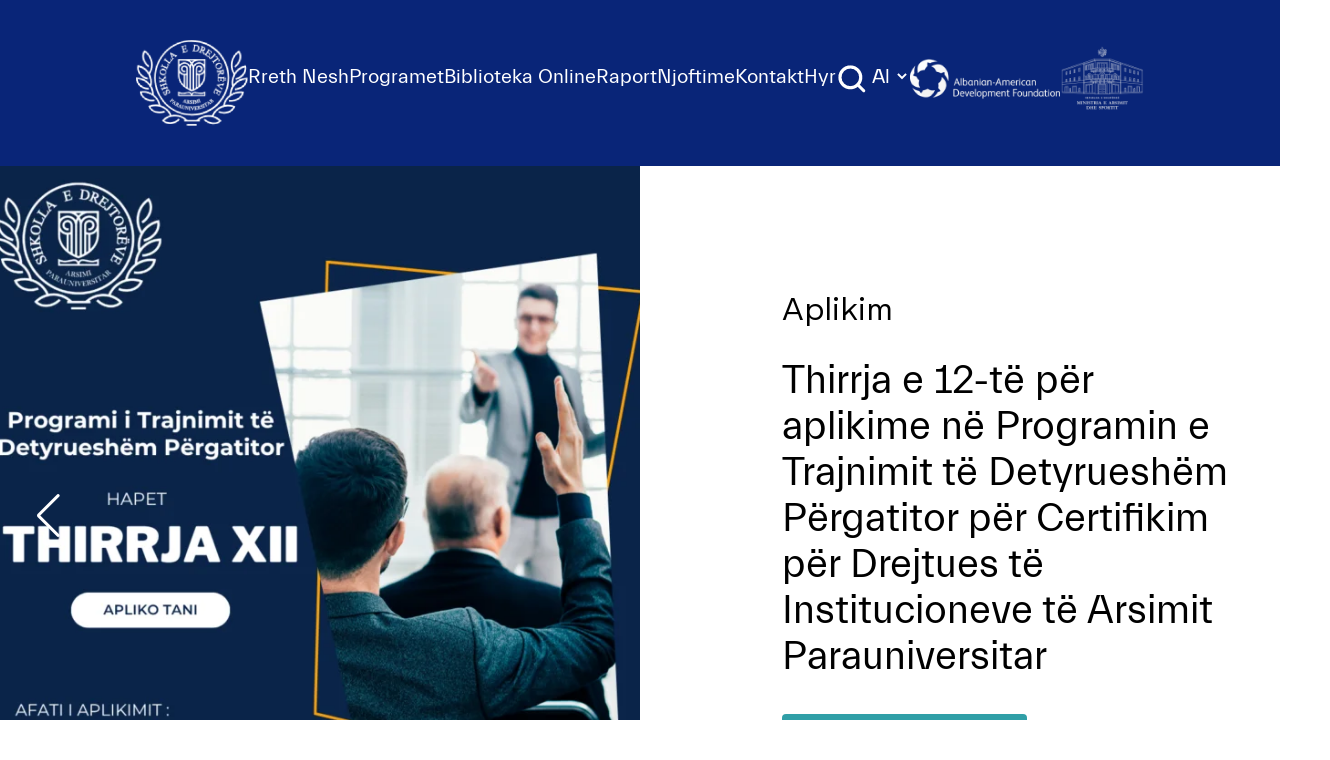

--- FILE ---
content_type: text/html; charset=UTF-8
request_url: https://csl.edu.al/publications_category/arsimi-profesional/
body_size: 16296
content:
<!doctype html>
<html lang="sq">

<head>
    <meta charset="UTF-8">
    <meta name="viewport" content="width=device-width, initial-scale=1">
    <link href="https://fonts.googleapis.com/css?family=IBM+Plex+Sans:300,400,700&display=swap" rel="stylesheet">
    <meta name='robots' content='index, follow, max-image-preview:large, max-snippet:-1, max-video-preview:-1' />

	<!-- This site is optimized with the Yoast SEO plugin v20.1 - https://yoast.com/wordpress/plugins/seo/ -->
	<title>Arsimi profesional Archives - CSL</title>
	<link rel="canonical" href="https://csl.edu.al/publications_category/arsimi-profesional/" />
	<meta property="og:locale" content="sq_AL" />
	<meta property="og:type" content="article" />
	<meta property="og:title" content="Arsimi profesional Archives - CSL" />
	<meta property="og:url" content="https://csl.edu.al/publications_category/arsimi-profesional/" />
	<meta property="og:site_name" content="CSL" />
	<meta property="og:image" content="https://csl.edu.al/wp-content/uploads/2019/05/Courses-1.jpg" />
	<meta property="og:image:width" content="1920" />
	<meta property="og:image:height" content="478" />
	<meta property="og:image:type" content="image/jpeg" />
	<meta name="twitter:card" content="summary_large_image" />
	<script type="application/ld+json" class="yoast-schema-graph">{"@context":"https://schema.org","@graph":[{"@type":"CollectionPage","@id":"https://csl.edu.al/publications_category/arsimi-profesional/","url":"https://csl.edu.al/publications_category/arsimi-profesional/","name":"Arsimi profesional Archives - CSL","isPartOf":{"@id":"https://csl.edu.al/#website"},"primaryImageOfPage":{"@id":"https://csl.edu.al/publications_category/arsimi-profesional/#primaryimage"},"image":{"@id":"https://csl.edu.al/publications_category/arsimi-profesional/#primaryimage"},"thumbnailUrl":"https://csl.edu.al/wp-content/uploads/2021/10/Rectangle-1.png","breadcrumb":{"@id":"https://csl.edu.al/publications_category/arsimi-profesional/#breadcrumb"},"inLanguage":"sq"},{"@type":"ImageObject","inLanguage":"sq","@id":"https://csl.edu.al/publications_category/arsimi-profesional/#primaryimage","url":"https://csl.edu.al/wp-content/uploads/2021/10/Rectangle-1.png","contentUrl":"https://csl.edu.al/wp-content/uploads/2021/10/Rectangle-1.png","width":2560,"height":500},{"@type":"BreadcrumbList","@id":"https://csl.edu.al/publications_category/arsimi-profesional/#breadcrumb","itemListElement":[{"@type":"ListItem","position":1,"name":"Home","item":"https://csl.edu.al/"},{"@type":"ListItem","position":2,"name":"Arsimi profesional"}]},{"@type":"WebSite","@id":"https://csl.edu.al/#website","url":"https://csl.edu.al/","name":"CSL","description":"Shkolla e Drejtorëve të Institucioneve të Arsimit Parauniversitar","potentialAction":[{"@type":"SearchAction","target":{"@type":"EntryPoint","urlTemplate":"https://csl.edu.al/?s={search_term_string}"},"query-input":"required name=search_term_string"}],"inLanguage":"sq"}]}</script>
	<!-- / Yoast SEO plugin. -->


<link rel='dns-prefetch' href='//cdn.tailwindcss.com' />
<link rel="alternate" type="application/rss+xml" title="Prurje CSL &raquo; Arsimi profesional Publications Category" href="https://csl.edu.al/publications_category/arsimi-profesional/feed/" />
<script type="text/javascript">
window._wpemojiSettings = {"baseUrl":"https:\/\/s.w.org\/images\/core\/emoji\/14.0.0\/72x72\/","ext":".png","svgUrl":"https:\/\/s.w.org\/images\/core\/emoji\/14.0.0\/svg\/","svgExt":".svg","source":{"concatemoji":"https:\/\/csl.edu.al\/wp-includes\/js\/wp-emoji-release.min.js?ver=6.1.1"}};
/*! This file is auto-generated */
!function(e,a,t){var n,r,o,i=a.createElement("canvas"),p=i.getContext&&i.getContext("2d");function s(e,t){var a=String.fromCharCode,e=(p.clearRect(0,0,i.width,i.height),p.fillText(a.apply(this,e),0,0),i.toDataURL());return p.clearRect(0,0,i.width,i.height),p.fillText(a.apply(this,t),0,0),e===i.toDataURL()}function c(e){var t=a.createElement("script");t.src=e,t.defer=t.type="text/javascript",a.getElementsByTagName("head")[0].appendChild(t)}for(o=Array("flag","emoji"),t.supports={everything:!0,everythingExceptFlag:!0},r=0;r<o.length;r++)t.supports[o[r]]=function(e){if(p&&p.fillText)switch(p.textBaseline="top",p.font="600 32px Arial",e){case"flag":return s([127987,65039,8205,9895,65039],[127987,65039,8203,9895,65039])?!1:!s([55356,56826,55356,56819],[55356,56826,8203,55356,56819])&&!s([55356,57332,56128,56423,56128,56418,56128,56421,56128,56430,56128,56423,56128,56447],[55356,57332,8203,56128,56423,8203,56128,56418,8203,56128,56421,8203,56128,56430,8203,56128,56423,8203,56128,56447]);case"emoji":return!s([129777,127995,8205,129778,127999],[129777,127995,8203,129778,127999])}return!1}(o[r]),t.supports.everything=t.supports.everything&&t.supports[o[r]],"flag"!==o[r]&&(t.supports.everythingExceptFlag=t.supports.everythingExceptFlag&&t.supports[o[r]]);t.supports.everythingExceptFlag=t.supports.everythingExceptFlag&&!t.supports.flag,t.DOMReady=!1,t.readyCallback=function(){t.DOMReady=!0},t.supports.everything||(n=function(){t.readyCallback()},a.addEventListener?(a.addEventListener("DOMContentLoaded",n,!1),e.addEventListener("load",n,!1)):(e.attachEvent("onload",n),a.attachEvent("onreadystatechange",function(){"complete"===a.readyState&&t.readyCallback()})),(e=t.source||{}).concatemoji?c(e.concatemoji):e.wpemoji&&e.twemoji&&(c(e.twemoji),c(e.wpemoji)))}(window,document,window._wpemojiSettings);
</script>
<style type="text/css">
img.wp-smiley,
img.emoji {
	display: inline !important;
	border: none !important;
	box-shadow: none !important;
	height: 1em !important;
	width: 1em !important;
	margin: 0 0.07em !important;
	vertical-align: -0.1em !important;
	background: none !important;
	padding: 0 !important;
}
</style>
	<link rel='stylesheet' id='wp-block-library-css' href='https://csl.edu.al/wp-includes/css/dist/block-library/style.min.css?ver=6.1.1' type='text/css' media='all' />
<link rel='stylesheet' id='classic-theme-styles-css' href='https://csl.edu.al/wp-includes/css/classic-themes.min.css?ver=1' type='text/css' media='all' />
<style id='global-styles-inline-css' type='text/css'>
body{--wp--preset--color--black: #000000;--wp--preset--color--cyan-bluish-gray: #abb8c3;--wp--preset--color--white: #ffffff;--wp--preset--color--pale-pink: #f78da7;--wp--preset--color--vivid-red: #cf2e2e;--wp--preset--color--luminous-vivid-orange: #ff6900;--wp--preset--color--luminous-vivid-amber: #fcb900;--wp--preset--color--light-green-cyan: #7bdcb5;--wp--preset--color--vivid-green-cyan: #00d084;--wp--preset--color--pale-cyan-blue: #8ed1fc;--wp--preset--color--vivid-cyan-blue: #0693e3;--wp--preset--color--vivid-purple: #9b51e0;--wp--preset--gradient--vivid-cyan-blue-to-vivid-purple: linear-gradient(135deg,rgba(6,147,227,1) 0%,rgb(155,81,224) 100%);--wp--preset--gradient--light-green-cyan-to-vivid-green-cyan: linear-gradient(135deg,rgb(122,220,180) 0%,rgb(0,208,130) 100%);--wp--preset--gradient--luminous-vivid-amber-to-luminous-vivid-orange: linear-gradient(135deg,rgba(252,185,0,1) 0%,rgba(255,105,0,1) 100%);--wp--preset--gradient--luminous-vivid-orange-to-vivid-red: linear-gradient(135deg,rgba(255,105,0,1) 0%,rgb(207,46,46) 100%);--wp--preset--gradient--very-light-gray-to-cyan-bluish-gray: linear-gradient(135deg,rgb(238,238,238) 0%,rgb(169,184,195) 100%);--wp--preset--gradient--cool-to-warm-spectrum: linear-gradient(135deg,rgb(74,234,220) 0%,rgb(151,120,209) 20%,rgb(207,42,186) 40%,rgb(238,44,130) 60%,rgb(251,105,98) 80%,rgb(254,248,76) 100%);--wp--preset--gradient--blush-light-purple: linear-gradient(135deg,rgb(255,206,236) 0%,rgb(152,150,240) 100%);--wp--preset--gradient--blush-bordeaux: linear-gradient(135deg,rgb(254,205,165) 0%,rgb(254,45,45) 50%,rgb(107,0,62) 100%);--wp--preset--gradient--luminous-dusk: linear-gradient(135deg,rgb(255,203,112) 0%,rgb(199,81,192) 50%,rgb(65,88,208) 100%);--wp--preset--gradient--pale-ocean: linear-gradient(135deg,rgb(255,245,203) 0%,rgb(182,227,212) 50%,rgb(51,167,181) 100%);--wp--preset--gradient--electric-grass: linear-gradient(135deg,rgb(202,248,128) 0%,rgb(113,206,126) 100%);--wp--preset--gradient--midnight: linear-gradient(135deg,rgb(2,3,129) 0%,rgb(40,116,252) 100%);--wp--preset--duotone--dark-grayscale: url('#wp-duotone-dark-grayscale');--wp--preset--duotone--grayscale: url('#wp-duotone-grayscale');--wp--preset--duotone--purple-yellow: url('#wp-duotone-purple-yellow');--wp--preset--duotone--blue-red: url('#wp-duotone-blue-red');--wp--preset--duotone--midnight: url('#wp-duotone-midnight');--wp--preset--duotone--magenta-yellow: url('#wp-duotone-magenta-yellow');--wp--preset--duotone--purple-green: url('#wp-duotone-purple-green');--wp--preset--duotone--blue-orange: url('#wp-duotone-blue-orange');--wp--preset--font-size--small: 13px;--wp--preset--font-size--medium: 20px;--wp--preset--font-size--large: 36px;--wp--preset--font-size--x-large: 42px;}.has-black-color{color: var(--wp--preset--color--black) !important;}.has-cyan-bluish-gray-color{color: var(--wp--preset--color--cyan-bluish-gray) !important;}.has-white-color{color: var(--wp--preset--color--white) !important;}.has-pale-pink-color{color: var(--wp--preset--color--pale-pink) !important;}.has-vivid-red-color{color: var(--wp--preset--color--vivid-red) !important;}.has-luminous-vivid-orange-color{color: var(--wp--preset--color--luminous-vivid-orange) !important;}.has-luminous-vivid-amber-color{color: var(--wp--preset--color--luminous-vivid-amber) !important;}.has-light-green-cyan-color{color: var(--wp--preset--color--light-green-cyan) !important;}.has-vivid-green-cyan-color{color: var(--wp--preset--color--vivid-green-cyan) !important;}.has-pale-cyan-blue-color{color: var(--wp--preset--color--pale-cyan-blue) !important;}.has-vivid-cyan-blue-color{color: var(--wp--preset--color--vivid-cyan-blue) !important;}.has-vivid-purple-color{color: var(--wp--preset--color--vivid-purple) !important;}.has-black-background-color{background-color: var(--wp--preset--color--black) !important;}.has-cyan-bluish-gray-background-color{background-color: var(--wp--preset--color--cyan-bluish-gray) !important;}.has-white-background-color{background-color: var(--wp--preset--color--white) !important;}.has-pale-pink-background-color{background-color: var(--wp--preset--color--pale-pink) !important;}.has-vivid-red-background-color{background-color: var(--wp--preset--color--vivid-red) !important;}.has-luminous-vivid-orange-background-color{background-color: var(--wp--preset--color--luminous-vivid-orange) !important;}.has-luminous-vivid-amber-background-color{background-color: var(--wp--preset--color--luminous-vivid-amber) !important;}.has-light-green-cyan-background-color{background-color: var(--wp--preset--color--light-green-cyan) !important;}.has-vivid-green-cyan-background-color{background-color: var(--wp--preset--color--vivid-green-cyan) !important;}.has-pale-cyan-blue-background-color{background-color: var(--wp--preset--color--pale-cyan-blue) !important;}.has-vivid-cyan-blue-background-color{background-color: var(--wp--preset--color--vivid-cyan-blue) !important;}.has-vivid-purple-background-color{background-color: var(--wp--preset--color--vivid-purple) !important;}.has-black-border-color{border-color: var(--wp--preset--color--black) !important;}.has-cyan-bluish-gray-border-color{border-color: var(--wp--preset--color--cyan-bluish-gray) !important;}.has-white-border-color{border-color: var(--wp--preset--color--white) !important;}.has-pale-pink-border-color{border-color: var(--wp--preset--color--pale-pink) !important;}.has-vivid-red-border-color{border-color: var(--wp--preset--color--vivid-red) !important;}.has-luminous-vivid-orange-border-color{border-color: var(--wp--preset--color--luminous-vivid-orange) !important;}.has-luminous-vivid-amber-border-color{border-color: var(--wp--preset--color--luminous-vivid-amber) !important;}.has-light-green-cyan-border-color{border-color: var(--wp--preset--color--light-green-cyan) !important;}.has-vivid-green-cyan-border-color{border-color: var(--wp--preset--color--vivid-green-cyan) !important;}.has-pale-cyan-blue-border-color{border-color: var(--wp--preset--color--pale-cyan-blue) !important;}.has-vivid-cyan-blue-border-color{border-color: var(--wp--preset--color--vivid-cyan-blue) !important;}.has-vivid-purple-border-color{border-color: var(--wp--preset--color--vivid-purple) !important;}.has-vivid-cyan-blue-to-vivid-purple-gradient-background{background: var(--wp--preset--gradient--vivid-cyan-blue-to-vivid-purple) !important;}.has-light-green-cyan-to-vivid-green-cyan-gradient-background{background: var(--wp--preset--gradient--light-green-cyan-to-vivid-green-cyan) !important;}.has-luminous-vivid-amber-to-luminous-vivid-orange-gradient-background{background: var(--wp--preset--gradient--luminous-vivid-amber-to-luminous-vivid-orange) !important;}.has-luminous-vivid-orange-to-vivid-red-gradient-background{background: var(--wp--preset--gradient--luminous-vivid-orange-to-vivid-red) !important;}.has-very-light-gray-to-cyan-bluish-gray-gradient-background{background: var(--wp--preset--gradient--very-light-gray-to-cyan-bluish-gray) !important;}.has-cool-to-warm-spectrum-gradient-background{background: var(--wp--preset--gradient--cool-to-warm-spectrum) !important;}.has-blush-light-purple-gradient-background{background: var(--wp--preset--gradient--blush-light-purple) !important;}.has-blush-bordeaux-gradient-background{background: var(--wp--preset--gradient--blush-bordeaux) !important;}.has-luminous-dusk-gradient-background{background: var(--wp--preset--gradient--luminous-dusk) !important;}.has-pale-ocean-gradient-background{background: var(--wp--preset--gradient--pale-ocean) !important;}.has-electric-grass-gradient-background{background: var(--wp--preset--gradient--electric-grass) !important;}.has-midnight-gradient-background{background: var(--wp--preset--gradient--midnight) !important;}.has-small-font-size{font-size: var(--wp--preset--font-size--small) !important;}.has-medium-font-size{font-size: var(--wp--preset--font-size--medium) !important;}.has-large-font-size{font-size: var(--wp--preset--font-size--large) !important;}.has-x-large-font-size{font-size: var(--wp--preset--font-size--x-large) !important;}
.wp-block-navigation a:where(:not(.wp-element-button)){color: inherit;}
:where(.wp-block-columns.is-layout-flex){gap: 2em;}
.wp-block-pullquote{font-size: 1.5em;line-height: 1.6;}
</style>
<link rel='stylesheet' id='pb_animate-css' href='https://csl.edu.al/wp-content/plugins/ays-popup-box/public/css/animate.css?ver=5.3.4' type='text/css' media='all' />
<link rel='stylesheet' id='vfb-pro-css' href='https://csl.edu.al/wp-content/plugins/vfb-pro/public/assets/css/vfb-style.min.css?ver=2019.05.10' type='text/css' media='all' />
<link rel='stylesheet' id='nmc-style-0-css' href='https://csl.edu.al/wp-content/themes/csl/build/styles/app.css?ver=1.0.1' type='text/css' media='all' />
<script type='text/javascript' src='https://csl.edu.al/wp-includes/js/jquery/jquery.min.js?ver=3.6.1' id='jquery-core-js'></script>
<script type='text/javascript' src='https://csl.edu.al/wp-includes/js/jquery/jquery-migrate.min.js?ver=3.3.2' id='jquery-migrate-js'></script>
<script type='text/javascript' id='ays-pb-js-extra'>
/* <![CDATA[ */
var pbLocalizeObj = {"ajax":"https:\/\/csl.edu.al\/wp-admin\/admin-ajax.php","seconds":"seconds","thisWillClose":"This will close in","icons":{"close_icon":"<svg class=\"ays_pb_material_close_icon\" xmlns=\"https:\/\/www.w3.org\/2000\/svg\" height=\"36px\" viewBox=\"0 0 24 24\" width=\"36px\" fill=\"#000000\" alt=\"Pop-up Close\"><path d=\"M0 0h24v24H0z\" fill=\"none\"\/><path d=\"M19 6.41L17.59 5 12 10.59 6.41 5 5 6.41 10.59 12 5 17.59 6.41 19 12 13.41 17.59 19 19 17.59 13.41 12z\"\/><\/svg>","close_circle_icon":"<svg class=\"ays_pb_material_close_circle_icon\" xmlns=\"https:\/\/www.w3.org\/2000\/svg\" height=\"24\" viewBox=\"0 0 24 24\" width=\"36\" alt=\"Pop-up Close\"><path d=\"M0 0h24v24H0z\" fill=\"none\"\/><path d=\"M12 2C6.47 2 2 6.47 2 12s4.47 10 10 10 10-4.47 10-10S17.53 2 12 2zm5 13.59L15.59 17 12 13.41 8.41 17 7 15.59 10.59 12 7 8.41 8.41 7 12 10.59 15.59 7 17 8.41 13.41 12 17 15.59z\"\/><\/svg>","volume_up_icon":"<svg class=\"ays_pb_fa_volume\" xmlns=\"https:\/\/www.w3.org\/2000\/svg\" height=\"24\" viewBox=\"0 0 24 24\" width=\"36\"><path d=\"M0 0h24v24H0z\" fill=\"none\"\/><path d=\"M3 9v6h4l5 5V4L7 9H3zm13.5 3c0-1.77-1.02-3.29-2.5-4.03v8.05c1.48-.73 2.5-2.25 2.5-4.02zM14 3.23v2.06c2.89.86 5 3.54 5 6.71s-2.11 5.85-5 6.71v2.06c4.01-.91 7-4.49 7-8.77s-2.99-7.86-7-8.77z\"\/><\/svg>","volume_mute_icon":"<svg xmlns=\"https:\/\/www.w3.org\/2000\/svg\" height=\"24\" viewBox=\"0 0 24 24\" width=\"24\"><path d=\"M0 0h24v24H0z\" fill=\"none\"\/><path d=\"M7 9v6h4l5 5V4l-5 5H7z\"\/><\/svg>"}};
/* ]]> */
</script>
<script type='text/javascript' src='https://csl.edu.al/wp-content/plugins/ays-popup-box/public/js/ays-pb-public.js?ver=5.3.4' id='ays-pb-js'></script>
<script type='text/javascript' src='https://cdn.tailwindcss.com?ver=1' id='tailwind-js'></script>
<link rel="https://api.w.org/" href="https://csl.edu.al/wp-json/" /><link rel="EditURI" type="application/rsd+xml" title="RSD" href="https://csl.edu.al/xmlrpc.php?rsd" />
<link rel="wlwmanifest" type="application/wlwmanifest+xml" href="https://csl.edu.al/wp-includes/wlwmanifest.xml" />
<meta name="generator" content="WordPress 6.1.1" />
<script type="text/javascript">
    window.INITIAL_DATA = {"ajax_url":"https:\/\/csl.edu.al\/wp-admin\/admin-ajax.php","foo":"bra"};
</script><script type="text/javascript" id="nmc-translations">
    window.TRANSLATIONS = {"test":"Test"};
</script>       
        <style type="text/css">.recentcomments a{display:inline !important;padding:0 !important;margin:0 !important;}</style><link rel="icon" href="https://csl.edu.al/wp-content/uploads/2019/04/cropped-logo-32x32.png" sizes="32x32" />
<link rel="icon" href="https://csl.edu.al/wp-content/uploads/2019/04/cropped-logo-192x192.png" sizes="192x192" />
<link rel="apple-touch-icon" href="https://csl.edu.al/wp-content/uploads/2019/04/cropped-logo-180x180.png" />
<meta name="msapplication-TileImage" content="https://csl.edu.al/wp-content/uploads/2019/04/cropped-logo-270x270.png" />
</head>

<body class="archive tax-publications_category term-arsimi-profesional term-379 font-sans">

    <div id="page" class="site flex flex-col">
        
<header class="bg-primary-dark text-white">
    <div style="font-family: 'Everett';">
        <!-- mobile -->
        <div class="relative">
            <div class="lg:hidden flex justify-between items-center text-white px-6 py-12">
                <div class="flex items-center">
                    <a href="https://csl.edu.al" class="">
                        <img src="https://csl.edu.al/wp-content/themes/csl/resources/images/logo.png" alt="logo" class="w-16 object-cover">
                    </a>
                    <span class="ml-5 text-xl">Shkolla e Drejtorëve</span>
                </div>
                <div class="flex items-center">
                    <button id="the-button" class="btn btn-link collapsed outline-none mobile-menu-button hover:outline-none focus:outline-none" data-toggle="collapse" data-target="#collapseTwo" aria-expanded="false" aria-controls="collapseTwo">
                        <div class="right">
                            <img src="https://csl.edu.al/wp-content/themes/csl/resources/images/btn-toggle.png" alt="" class="btn-rotate">
                        </div>
                    </button>
                </div>
            </div>
            <div class="absolute w-full bg-primary z-10 lg:hidden hidden mobile-menu text-white px-6 pt-8 pb-32 text-3xl">
                <div>
                                            <div x-data="{ level2: false }">
                            <div class="dropdown relative flex items-center">
                                <a href="https://csl.edu.al/rreth-nesh/" class="pr-1 text-2xl hover:text-secondary-dark hover:underline"> Rreth Nesh </a>
                                                                    <svg @click="level2 = !level2" x-show="!level2" xmlns="http://www.w3.org/2000/svg" fill="none" viewBox="0 0 24 24" stroke-width="1.5" stroke="currentColor" class="w-6 h-6"><path stroke-linecap="round" stroke-linejoin="round" d="M19.5 8.25l-7.5 7.5-7.5-7.5" /></svg>
                                    <svg @click="level2 = !level2" x-show="level2" xmlns="http://www.w3.org/2000/svg" fill="none" viewBox="0 0 24 24" stroke-width="1.5" stroke="currentColor" class="w-6 h-6"><path stroke-linecap="round" stroke-linejoin="round" d="M4.5 15.75l7.5-7.5 7.5 7.5" /></svg>
                                                            </div>
                                                            <div x-show="level2" class="pl-1"  @click.outside="level2 = false">
                                                                            <div x-data="{ level3 : false}">
                                            <div class="flex items-center gap-x-1">
                                                <a class="hover:underline text-xl pr-1 block hover:text-secondary-dark" href="https://csl.edu.al/bord-drejtues/"> Bordi Drejtues </a>
                                                                                            </div>
                                                                                    </div>
                                                                            <div x-data="{ level3 : false}">
                                            <div class="flex items-center gap-x-1">
                                                <a class="hover:underline text-xl pr-1 block hover:text-secondary-dark" href="https://csl.edu.al/stafi/"> Stafi </a>
                                                                                            </div>
                                                                                    </div>
                                                                            <div x-data="{ level3 : false}">
                                            <div class="flex items-center gap-x-1">
                                                <a class="hover:underline text-xl pr-1 block hover:text-secondary-dark" href="https://csl.edu.al/bashkepunetoret/"> Bashkëpunëtorët </a>
                                                                                            </div>
                                                                                    </div>
                                                                            <div x-data="{ level3 : false}">
                                            <div class="flex items-center gap-x-1">
                                                <a class="hover:underline text-xl pr-1 block hover:text-secondary-dark" href="https://csl.edu.al/alumni/"> Alumni </a>
                                                                                            </div>
                                                                                    </div>
                                                                    </div>
                                                    </div>
                                            <div x-data="{ level2: false }">
                            <div class="dropdown relative flex items-center">
                                <a href="https://csl.edu.al/programet/" class="pr-1 text-2xl hover:text-secondary-dark hover:underline"> Programet </a>
                                                                    <svg @click="level2 = !level2" x-show="!level2" xmlns="http://www.w3.org/2000/svg" fill="none" viewBox="0 0 24 24" stroke-width="1.5" stroke="currentColor" class="w-6 h-6"><path stroke-linecap="round" stroke-linejoin="round" d="M19.5 8.25l-7.5 7.5-7.5-7.5" /></svg>
                                    <svg @click="level2 = !level2" x-show="level2" xmlns="http://www.w3.org/2000/svg" fill="none" viewBox="0 0 24 24" stroke-width="1.5" stroke="currentColor" class="w-6 h-6"><path stroke-linecap="round" stroke-linejoin="round" d="M4.5 15.75l7.5-7.5 7.5 7.5" /></svg>
                                                            </div>
                                                            <div x-show="level2" class="pl-1"  @click.outside="level2 = false">
                                                                            <div x-data="{ level3 : false}">
                                            <div class="flex items-center gap-x-1">
                                                <a class="hover:underline text-xl pr-1 block hover:text-secondary-dark" href="https://csl.edu.al/certifikim-per-drejtues-iap/"> Programi i Trajnimit të Detyrueshëm Përgatitor (CTP) </a>
                                                                                                    <svg @click="level3 = !level3" x-show="!level3" xmlns="http://www.w3.org/2000/svg" fill="none" viewBox="0 0 24 24" stroke-width="1.5" stroke="currentColor" class="w-6 h-6"><path stroke-linecap="round" stroke-linejoin="round" d="M19.5 8.25l-7.5 7.5-7.5-7.5" /></svg>
                                                    <svg @click="level3 = !level3" x-show="level3" xmlns="http://www.w3.org/2000/svg" fill="none" viewBox="0 0 24 24" stroke-width="1.5" stroke="currentColor" class="w-6 h-6"><path stroke-linecap="round" stroke-linejoin="round" d="M4.5 15.75l7.5-7.5 7.5 7.5" /></svg>
                                                                                            </div>
                                                                                            <div x-show="level3"  @click.outside="level3 = false" class="block pl-1.5">
                                                                                                                                                                        <a href="https://csl.edu.al/drejtues-te-arsimit-parashkollor/" class="text-xl hover:text-secondary-dark hover:underline block">Drejtues/mësues të arsimit parashkollor </a>
                                                                                                                    <a href="https://csl.edu.al/drejtues-te-arsimit-parauniversitar/#arsimi-pergjithshem" class="text-xl hover:text-secondary-dark hover:underline block">Drejtues/mësues të arsimit të përgjithshëm </a>
                                                                                                                    <a href="https://csl.edu.al/drejtues-te-arsimit-parauniversitar/#arsimi-profesional" class="text-xl hover:text-secondary-dark hover:underline block">Drejtues/mësues të arsimit profesional </a>
                                                                                                                                                            </div>
                                                                                    </div>
                                                                            <div x-data="{ level3 : false}">
                                            <div class="flex items-center gap-x-1">
                                                <a class="hover:underline text-xl pr-1 block hover:text-secondary-dark" href="https://csl.edu.al/programi-per-zhvillim-profesional-te-vazhduar/"> Programi i Trajnimit për Zhvillim të Vazhdueshëm Profesional (CPD) </a>
                                                                                                    <svg @click="level3 = !level3" x-show="!level3" xmlns="http://www.w3.org/2000/svg" fill="none" viewBox="0 0 24 24" stroke-width="1.5" stroke="currentColor" class="w-6 h-6"><path stroke-linecap="round" stroke-linejoin="round" d="M19.5 8.25l-7.5 7.5-7.5-7.5" /></svg>
                                                    <svg @click="level3 = !level3" x-show="level3" xmlns="http://www.w3.org/2000/svg" fill="none" viewBox="0 0 24 24" stroke-width="1.5" stroke="currentColor" class="w-6 h-6"><path stroke-linecap="round" stroke-linejoin="round" d="M4.5 15.75l7.5-7.5 7.5 7.5" /></svg>
                                                                                            </div>
                                                                                            <div x-show="level3"  @click.outside="level3 = false" class="block pl-1.5">
                                                                                                                                                                        <a href="https://csl.edu.al/trajnime-per-mesues/" class="text-xl hover:text-secondary-dark hover:underline block">Trajnime për Mësues </a>
                                                                                                                    <a href="https://csl.edu.al/trajnime-per-drejtues/" class="text-xl hover:text-secondary-dark hover:underline block">Trajnime Per Drejtues </a>
                                                                                                                    <a href="https://csl.edu.al/kalendari-i-trajnimeve/" class="text-xl hover:text-secondary-dark hover:underline block">Kalendari i trajnimeve </a>
                                                                                                                                                            </div>
                                                                                    </div>
                                                                    </div>
                                                    </div>
                                            <div x-data="{ level2: false }">
                            <div class="dropdown relative flex items-center">
                                <a href="https://csl.edu.al/biblioteka-virtuale-e-lidershipit-dhe-menaxhimit-te-shkolles/" class="pr-1 text-2xl hover:text-secondary-dark hover:underline"> Biblioteka Online </a>
                                                            </div>
                                                    </div>
                                            <div x-data="{ level2: false }">
                            <div class="dropdown relative flex items-center">
                                <a href="https://5vite.csl.edu.al/" class="pr-1 text-2xl hover:text-secondary-dark hover:underline"> Raport </a>
                                                            </div>
                                                    </div>
                                            <div x-data="{ level2: false }">
                            <div class="dropdown relative flex items-center">
                                <a href="#" class="pr-1 text-2xl hover:text-secondary-dark hover:underline"> Njoftime </a>
                                                                    <svg @click="level2 = !level2" x-show="!level2" xmlns="http://www.w3.org/2000/svg" fill="none" viewBox="0 0 24 24" stroke-width="1.5" stroke="currentColor" class="w-6 h-6"><path stroke-linecap="round" stroke-linejoin="round" d="M19.5 8.25l-7.5 7.5-7.5-7.5" /></svg>
                                    <svg @click="level2 = !level2" x-show="level2" xmlns="http://www.w3.org/2000/svg" fill="none" viewBox="0 0 24 24" stroke-width="1.5" stroke="currentColor" class="w-6 h-6"><path stroke-linecap="round" stroke-linejoin="round" d="M4.5 15.75l7.5-7.5 7.5 7.5" /></svg>
                                                            </div>
                                                            <div x-show="level2" class="pl-1"  @click.outside="level2 = false">
                                                                            <div x-data="{ level3 : false}">
                                            <div class="flex items-center gap-x-1">
                                                <a class="hover:underline text-xl pr-1 block hover:text-secondary-dark" href="https://csl.edu.al/news_category/aktivitete-csl/"> Aktivitete </a>
                                                                                            </div>
                                                                                    </div>
                                                                            <div x-data="{ level3 : false}">
                                            <div class="flex items-center gap-x-1">
                                                <a class="hover:underline text-xl pr-1 block hover:text-secondary-dark" href="https://csl.edu.al/news_category/njoftime/"> Njoftime </a>
                                                                                            </div>
                                                                                    </div>
                                                                            <div x-data="{ level3 : false}">
                                            <div class="flex items-center gap-x-1">
                                                <a class="hover:underline text-xl pr-1 block hover:text-secondary-dark" href="https://csl.edu.al/news_category/artikuj/"> Blog </a>
                                                                                            </div>
                                                                                    </div>
                                                                    </div>
                                                    </div>
                                            <div x-data="{ level2: false }">
                            <div class="dropdown relative flex items-center">
                                <a href="https://csl.edu.al/na-kontaktoni/" class="pr-1 text-2xl hover:text-secondary-dark hover:underline"> Kontakt </a>
                                                            </div>
                                                    </div>
                                            <div x-data="{ level2: false }">
                            <div class="dropdown relative flex items-center">
                                <a href="https://www.edu4schools.gr/AdmissionCSL" class="pr-1 text-2xl hover:text-secondary-dark hover:underline"> Hyr </a>
                                                            </div>
                                                    </div>
                                    </div>
            </div>
        </div>
        <!-- desktop menu -->
        <div class="hidden lg:flex lg:gap-5 xl:gap-x-5 2xl:gap-x-7 lg:justify-center lg:items-center text-white p-10 2xl:p-12 text-base xl:text-xl 2xl:text-2xl">
            <div class="">
                <a href="https://csl.edu.al" class="logo-loading">
                    <img src="https://csl.edu.al/wp-content/themes/csl/resources/images/logo.png" alt="logo" class="w-24 xl:w-28">
                </a>
            </div>
            <div class="items-center">
                <div class="flex gap-5 xl:gap-x-5 2xl:gap-x-7">
                                            <div class="hover:text-secondary-dark hover:underline">
                            <div class="dropdown relative inline-block">
                                <a href="https://csl.edu.al/rreth-nesh/" class="hover:underline">Rreth Nesh </a>
                                                                    <div class="dropdown-content absolute bg-white text-primary-dark rounded-lg px-10 py-6" style="width: max-content;">
                                                                                    <div x-data="{ open: false }">
                                                <div class="flex gap-x-1">
                                                    <span class="block text-primary-dark text-lg my-3 font-normal"> <a class="hover:underline" href="https://csl.edu.al/bord-drejtues/"> Bordi Drejtues </a></span>
                                                                                                    </div>
                                                <div x-show="open" @click.outside="open = false">
                                                                                                    </div>
                                            </div>
                                                                                    <div x-data="{ open: false }">
                                                <div class="flex gap-x-1">
                                                    <span class="block text-primary-dark text-lg my-3 font-normal"> <a class="hover:underline" href="https://csl.edu.al/stafi/"> Stafi </a></span>
                                                                                                    </div>
                                                <div x-show="open" @click.outside="open = false">
                                                                                                    </div>
                                            </div>
                                                                                    <div x-data="{ open: false }">
                                                <div class="flex gap-x-1">
                                                    <span class="block text-primary-dark text-lg my-3 font-normal"> <a class="hover:underline" href="https://csl.edu.al/bashkepunetoret/"> Bashkëpunëtorët </a></span>
                                                                                                    </div>
                                                <div x-show="open" @click.outside="open = false">
                                                                                                    </div>
                                            </div>
                                                                                    <div x-data="{ open: false }">
                                                <div class="flex gap-x-1">
                                                    <span class="block text-primary-dark text-lg my-3 font-normal"> <a class="hover:underline" href="https://csl.edu.al/alumni/"> Alumni </a></span>
                                                                                                    </div>
                                                <div x-show="open" @click.outside="open = false">
                                                                                                    </div>
                                            </div>
                                                                            </div>
                                                            </div>
                        </div>
                                            <div class="hover:text-secondary-dark hover:underline">
                            <div class="dropdown relative inline-block">
                                <a href="https://csl.edu.al/programet/" class="hover:underline">Programet </a>
                                                                    <div class="dropdown-content absolute bg-white text-primary-dark rounded-lg px-10 py-6" style="width: max-content;">
                                                                                    <div x-data="{ open: false }">
                                                <div class="flex gap-x-1">
                                                    <span class="block text-primary-dark text-lg my-3 font-normal"> <a class="hover:underline" href="https://csl.edu.al/certifikim-per-drejtues-iap/"> Programi i Trajnimit të Detyrueshëm Përgatitor (CTP) </a></span>
                                                                                                            <span @click="open = ! open" class=" cursor-pointer mt-4">
                                                            <svg width="15" height="15" viewBox="0 0 15 15" fill="none" xmlns="http://www.w3.org/2000/svg">
                                                                <path d="M12.0133 5.5459L7.39239 10.1668L2.77148 5.5459" stroke="#092578" stroke-width="1.47869" stroke-linecap="round" stroke-linejoin="round" />
                                                            </svg>
                                                        </span>
                                                                                                    </div>
                                                <div x-show="open" @click.outside="open = false">
                                                                                                            <a href="https://csl.edu.al/drejtues-te-arsimit-parashkollor/" class="font-thin text-primary-dark text-base pt-4 hover:underline">Drejtues/mësues të arsimit parashkollor </a>
                                                                                                            <a href="https://csl.edu.al/drejtues-te-arsimit-parauniversitar/#arsimi-pergjithshem" class="font-thin text-primary-dark text-base pt-4 hover:underline">Drejtues/mësues të arsimit të përgjithshëm </a>
                                                                                                            <a href="https://csl.edu.al/drejtues-te-arsimit-parauniversitar/#arsimi-profesional" class="font-thin text-primary-dark text-base pt-4 hover:underline">Drejtues/mësues të arsimit profesional </a>
                                                                                                    </div>
                                            </div>
                                                                                    <div x-data="{ open: false }">
                                                <div class="flex gap-x-1">
                                                    <span class="block text-primary-dark text-lg my-3 font-normal"> <a class="hover:underline" href="https://csl.edu.al/programi-per-zhvillim-profesional-te-vazhduar/"> Programi i Trajnimit për Zhvillim të Vazhdueshëm Profesional (CPD) </a></span>
                                                                                                            <span @click="open = ! open" class=" cursor-pointer mt-4">
                                                            <svg width="15" height="15" viewBox="0 0 15 15" fill="none" xmlns="http://www.w3.org/2000/svg">
                                                                <path d="M12.0133 5.5459L7.39239 10.1668L2.77148 5.5459" stroke="#092578" stroke-width="1.47869" stroke-linecap="round" stroke-linejoin="round" />
                                                            </svg>
                                                        </span>
                                                                                                    </div>
                                                <div x-show="open" @click.outside="open = false">
                                                                                                            <a href="https://csl.edu.al/trajnime-per-mesues/" class="font-thin text-primary-dark text-base pt-4 hover:underline">Trajnime për Mësues </a>
                                                                                                            <a href="https://csl.edu.al/trajnime-per-drejtues/" class="font-thin text-primary-dark text-base pt-4 hover:underline">Trajnime Per Drejtues </a>
                                                                                                            <a href="https://csl.edu.al/kalendari-i-trajnimeve/" class="font-thin text-primary-dark text-base pt-4 hover:underline">Kalendari i trajnimeve </a>
                                                                                                    </div>
                                            </div>
                                                                            </div>
                                                            </div>
                        </div>
                                            <div class="hover:text-secondary-dark hover:underline">
                            <div class="dropdown relative inline-block">
                                <a href="https://csl.edu.al/biblioteka-virtuale-e-lidershipit-dhe-menaxhimit-te-shkolles/" class="hover:underline">Biblioteka Online </a>
                                                            </div>
                        </div>
                                            <div class="hover:text-secondary-dark hover:underline">
                            <div class="dropdown relative inline-block">
                                <a href="https://5vite.csl.edu.al/" class="hover:underline">Raport </a>
                                                            </div>
                        </div>
                                            <div class="hover:text-secondary-dark hover:underline">
                            <div class="dropdown relative inline-block">
                                <a href="#" class="hover:underline">Njoftime </a>
                                                                    <div class="dropdown-content absolute bg-white text-primary-dark rounded-lg px-10 py-6" style="width: max-content;">
                                                                                    <div x-data="{ open: false }">
                                                <div class="flex gap-x-1">
                                                    <span class="block text-primary-dark text-lg my-3 font-normal"> <a class="hover:underline" href="https://csl.edu.al/news_category/aktivitete-csl/"> Aktivitete </a></span>
                                                                                                    </div>
                                                <div x-show="open" @click.outside="open = false">
                                                                                                    </div>
                                            </div>
                                                                                    <div x-data="{ open: false }">
                                                <div class="flex gap-x-1">
                                                    <span class="block text-primary-dark text-lg my-3 font-normal"> <a class="hover:underline" href="https://csl.edu.al/news_category/njoftime/"> Njoftime </a></span>
                                                                                                    </div>
                                                <div x-show="open" @click.outside="open = false">
                                                                                                    </div>
                                            </div>
                                                                                    <div x-data="{ open: false }">
                                                <div class="flex gap-x-1">
                                                    <span class="block text-primary-dark text-lg my-3 font-normal"> <a class="hover:underline" href="https://csl.edu.al/news_category/artikuj/"> Blog </a></span>
                                                                                                    </div>
                                                <div x-show="open" @click.outside="open = false">
                                                                                                    </div>
                                            </div>
                                                                            </div>
                                                            </div>
                        </div>
                                            <div class="hover:text-secondary-dark hover:underline">
                            <div class="dropdown relative inline-block">
                                <a href="https://csl.edu.al/na-kontaktoni/" class="hover:underline">Kontakt </a>
                                                            </div>
                        </div>
                                            <div class="hover:text-secondary-dark hover:underline">
                            <div class="dropdown relative inline-block">
                                <a href="https://www.edu4schools.gr/AdmissionCSL" class="hover:underline">Hyr </a>
                                                            </div>
                        </div>
                                        <div x-data="{ open: false }">
                        <button @click="open = ! open"><a href="#search">
                                <svg class="w-6 h-6 xl:h-8 xl:w-8" viewBox="0 0 31 31" fill="none" xmlns="http://www.w3.org/2000/svg">
                                    <path d="M13.8999 23.9653C19.4589 23.9653 23.9653 19.4588 23.9653 13.8999C23.9653 8.3409 19.4589 3.83447 13.8999 3.83447C8.34097 3.83447 3.83453 8.3409 3.83453 13.8999C3.83453 19.4588 8.34097 23.9653 13.8999 23.9653Z" stroke="white" stroke-width="3.06755" stroke-linecap="round" stroke-linejoin="round" />
                                    <path d="M21.0176 21.0176L26.8412 26.8411" stroke="white" stroke-width="3.06755" stroke-linecap="round" stroke-linejoin="round" />
                                </svg>
                            </a></button>
                        <div x-show="open" @click.outside="open = false" class="absolute z-10">
                            <form role="search" method="get" class="search-form" action="https://csl.edu.al/">
				<label>
					<span class="screen-reader-text">Kërko për:</span>
					<input type="search" class="search-field" placeholder="Kërkim &hellip;" value="" name="s" />
				</label>
				<input type="submit" class="search-submit" value="Kërko" />
			</form>                        </div>
                    </div>
                    <div class="select-lang">
                        <select name="lang_choice_1" id="lang_choice_1" class="pll-switcher-select">
	<option value="https://csl.edu.al/en/" lang="en-US">En</option>
	<option value="https://csl.edu.al/publications_category/arsimi-profesional/" lang="sq" selected='selected'>Al</option>

</select>
<script type="text/javascript">
					//<![CDATA[
					document.getElementById( "lang_choice_1" ).addEventListener( "change", function ( event ) { location.href = event.currentTarget.value; } )
					//]]>
				</script>                    </div>
                </div>
            </div>
            <div class="pb-2">
                <a href="https://aadf.org/" class="logo-loading">
                    <img src="https://csl.edu.al/wp-content/themes/csl/resources/images/Logo AADF_new.png" alt="logo" class="w-24 xl:w-[150px] 2xl:w-[180px]">
                </a>
            </div>
            <div class="pb-2">
                <a href="https://arsimi.gov.al/" class="logo-loading">
                    <img src="https://csl.edu.al/wp-content/themes/csl/resources/images/Logo MAS_new.png" alt="logo" class="w-12 xl:w-[85px] 2xl:w-[100px]">
                </a>
            </div>
        </div>
    </div>
</header>

<script>
    //mobile menu
    const btn = document.querySelector("button.mobile-menu-button");
    const menu = document.querySelector(".mobile-menu");

    btn.addEventListener("click", () => {
        menu.classList.toggle("hidden");
    });
    //animate btn toggle
    document.getElementById('the-button').addEventListener('click', function() {
        var icon = this.querySelector('.right img.btn-rotate');
        icon.classList.toggle('rotate');
    });
</script>


<style>
    .rotate {
        transform: rotate(90deg);
    }

    .dropdown-content {
        display: none;
        box-shadow: 0px 4px 10px rgba(0, 0, 0, 0.1);
        z-index: 99;
    }

    .dropdown-content a {

        text-decoration: none;
        display: block;
    }

    .dropdown:hover .dropdown-content {
        display: block;
    }

    select {
        background-color: #092578;
    }

    input {
        background-color: white;
        color: #092578;
        padding: 10px;
        border-radius: 5px;
    }
</style>        <div id="content" class="site-content flex-grow">
            <div data-swiper>
    <div class="relative w-full">
        <div class="relative w-full">
            <div class="swiper" data-options={"slidesPerView":1,"grabCursor":true,"navigation":{"nextEl":".swiper-button-next","prevEl":".swiper-button-prev"},"pagination":true}>
                <div class="swiper-wrapper">    <div class="swiper-slide relative overflow-hidden lg:flex lg:bg-transparent banner-height lg:bg-gray-200">
        <div class="gradient-overlay lg:hidden"></div>
        <div class="lg:w-1/2 banner-height"><img class="h-full lg:max-h-min w-full object-cover" src="https://csl.edu.al/wp-content/uploads/2025/10/Thirrja-e-XII-CTP-1-768x768.png" alt="" /></div>
        <div class="absolute inset-0 lg:w-1/2 lg:relative pt-[115px] pb-[170px] xl:pl-[142px] my-auto lg:mx-0 mx-[10%] md:pl-4 ">
            <div class="my-3 font-display md:leading-[36px] leading-[18px] md:text-[30px] text-[15px] text-white lg:text-black" style="font-family: 'Aktifo-A';">Aplikim</div>
            <div class="md:text-[40px] text-[30px] lg:max-w-md md:leading-[116%] leading-[127.5%;] pt-[17px] text-white lg:text-black" style="font-family: 'Everett';">Thirrja e 12-të për aplikime në Programin e Trajnimit të Detyrueshëm Përgatitor për Certifikim për Drejtues të Institucioneve të Arsimit Parauniversitar</div>
            <div class="text-left md:pt-[50px] pt-[30px]" style="font-family: 'Aktifo-A';">
                <a href="https://csl.edu.al/slider/thirrja-e-12-te-per-aplikime-ne-programin-e-trajnimit-te-detyrueshem-pergatitor-per-certifikim-per-drejtues-te-institucioneve-te-arsimit-parauniversitar/" class="rounded text-white px-[45px] py-[18px] text-[20px] leading-[24px] bg-secondary-mint">Lexo më shumë</a>
            </div>
        </div>
    </div>
    <div class="swiper-slide relative overflow-hidden lg:flex lg:bg-transparent banner-height lg:bg-gray-200">
        <div class="gradient-overlay lg:hidden"></div>
        <div class="lg:w-1/2 banner-height"><img class="h-full lg:max-h-min w-full object-cover" src="https://csl.edu.al/wp-content/uploads/2025/10/NF3A9421_mod-768x432.jpg" alt="" /></div>
        <div class="absolute inset-0 lg:w-1/2 lg:relative pt-[115px] pb-[170px] xl:pl-[142px] my-auto lg:mx-0 mx-[10%] md:pl-4 ">
            <div class="my-3 font-display md:leading-[36px] leading-[18px] md:text-[30px] text-[15px] text-white lg:text-black" style="font-family: 'Aktifo-A';">Konferenca AI në arsim</div>
            <div class="md:text-[40px] text-[30px] lg:max-w-md md:leading-[116%] leading-[127.5%;] pt-[17px] text-white lg:text-black" style="font-family: 'Everett';">Konferenca e 3-të e Punës mbi përdorimin e Inteligjencës Artificiale në Arsim</div>
            <div class="text-left md:pt-[50px] pt-[30px]" style="font-family: 'Aktifo-A';">
                <a href="https://csl.edu.al/slider/konferenca-e-trete-e-punes-mbi-perdorimin-e-inteligjences-artificiale-ne-arsim/" class="rounded text-white px-[45px] py-[18px] text-[20px] leading-[24px] bg-secondary-mint">Lexo më shumë</a>
            </div>
        </div>
    </div>
    <div class="swiper-slide relative overflow-hidden lg:flex lg:bg-transparent banner-height lg:bg-gray-200">
        <div class="gradient-overlay lg:hidden"></div>
        <div class="lg:w-1/2 banner-height"><img class="h-full lg:max-h-min w-full object-cover" src="https://csl.edu.al/wp-content/uploads/2025/09/Thirrja-Parashkollor-1-768x768.png" alt="" /></div>
        <div class="absolute inset-0 lg:w-1/2 lg:relative pt-[115px] pb-[170px] xl:pl-[142px] my-auto lg:mx-0 mx-[10%] md:pl-4 ">
            <div class="my-3 font-display md:leading-[36px] leading-[18px] md:text-[30px] text-[15px] text-white lg:text-black" style="font-family: 'Aktifo-A';">Apliko në Program</div>
            <div class="md:text-[40px] text-[30px] lg:max-w-md md:leading-[116%] leading-[127.5%;] pt-[17px] text-white lg:text-black" style="font-family: 'Everett';">Thirrja 3 për aplikime në Programin e Trajnimit të Detyrueshëm për Drejtuesit e Arsimit Parashkollor (kopshti)</div>
            <div class="text-left md:pt-[50px] pt-[30px]" style="font-family: 'Aktifo-A';">
                <a href="https://csl.edu.al/slider/thirrja-3-per-aplikime-ne-programin-e-trajnimit-te-detyrueshem-per-drejtuesit-e-arsimit-parashkollor-kopshti/" class="rounded text-white px-[45px] py-[18px] text-[20px] leading-[24px] bg-secondary-mint">Lexo më shumë</a>
            </div>
        </div>
    </div>
    <div class="swiper-slide relative overflow-hidden lg:flex lg:bg-transparent banner-height lg:bg-gray-200">
        <div class="gradient-overlay lg:hidden"></div>
        <div class="lg:w-1/2 banner-height"><img class="h-full lg:max-h-min w-full object-cover" src="https://csl.edu.al/wp-content/uploads/2025/09/Foto-Konferenca-768x581.jpg" alt="" /></div>
        <div class="absolute inset-0 lg:w-1/2 lg:relative pt-[115px] pb-[170px] xl:pl-[142px] my-auto lg:mx-0 mx-[10%] md:pl-4 ">
            <div class="my-3 font-display md:leading-[36px] leading-[18px] md:text-[30px] text-[15px] text-white lg:text-black" style="font-family: 'Aktifo-A';"></div>
            <div class="md:text-[40px] text-[30px] lg:max-w-md md:leading-[116%] leading-[127.5%;] pt-[17px] text-white lg:text-black" style="font-family: 'Everett';">Hapet Thirrja e Konferencës së 20-të të Institutit Shqiptar të Sociologjisë dhe të Konferencës së 5-të të Shkollës së Drejtorëve</div>
            <div class="text-left md:pt-[50px] pt-[30px]" style="font-family: 'Aktifo-A';">
                <a href="https://csl.edu.al/slider/hapet-thirrja-e-konferences-se-20-te-te-institutit-shqiptar-te-sociologjise-dhe-te-konferences-se-5-te-te-shkolles-se-drejtoreve/" class="rounded text-white px-[45px] py-[18px] text-[20px] leading-[24px] bg-secondary-mint">Lexo më shumë</a>
            </div>
        </div>
    </div>
    <div class="swiper-slide relative overflow-hidden lg:flex lg:bg-transparent banner-height lg:bg-gray-200">
        <div class="gradient-overlay lg:hidden"></div>
        <div class="lg:w-1/2 banner-height"><img class="h-full lg:max-h-min w-full object-cover" src="https://csl.edu.al/wp-content/uploads/2025/09/Thirrja-IV-CTP_AFP-768x768.png" alt="" /></div>
        <div class="absolute inset-0 lg:w-1/2 lg:relative pt-[115px] pb-[170px] xl:pl-[142px] my-auto lg:mx-0 mx-[10%] md:pl-4 ">
            <div class="my-3 font-display md:leading-[36px] leading-[18px] md:text-[30px] text-[15px] text-white lg:text-black" style="font-family: 'Aktifo-A';">Thirrja e IV për aplikime në Programin e Trajnimit të Detyrueshëm Përgatitor për Certifikim për drejtues të AFP</div>
            <div class="md:text-[40px] text-[30px] lg:max-w-md md:leading-[116%] leading-[127.5%;] pt-[17px] text-white lg:text-black" style="font-family: 'Everett';">Thirrja e IV për aplikime në Programin e Trajnimit të Detyrueshëm Përgatitor për Certifikim për drejtues të AFP</div>
            <div class="text-left md:pt-[50px] pt-[30px]" style="font-family: 'Aktifo-A';">
                <a href="https://csl.edu.al/slider/thirrja-e-iv-per-aplikime-ne-programin-e-trajnimit-te-detyrueshem-pergatitor-per-certifikim-per-drejtues-te-afp/" class="rounded text-white px-[45px] py-[18px] text-[20px] leading-[24px] bg-secondary-mint">Lexo më shumë</a>
            </div>
        </div>
    </div>
    <div class="swiper-slide relative overflow-hidden lg:flex lg:bg-transparent banner-height lg:bg-gray-200">
        <div class="gradient-overlay lg:hidden"></div>
        <div class="lg:w-1/2 banner-height"><img class="h-full lg:max-h-min w-full object-cover" src="https://csl.edu.al/wp-content/uploads/2025/05/liber-e1748258961276-768x768.png" alt="" /></div>
        <div class="absolute inset-0 lg:w-1/2 lg:relative pt-[115px] pb-[170px] xl:pl-[142px] my-auto lg:mx-0 mx-[10%] md:pl-4 ">
            <div class="my-3 font-display md:leading-[36px] leading-[18px] md:text-[30px] text-[15px] text-white lg:text-black" style="font-family: 'Aktifo-A';"></div>
            <div class="md:text-[40px] text-[30px] lg:max-w-md md:leading-[116%] leading-[127.5%;] pt-[17px] text-white lg:text-black" style="font-family: 'Everett';">Shkolla e Drejtorëve publikon Raportin 5-vjeçar!</div>
            <div class="text-left md:pt-[50px] pt-[30px]" style="font-family: 'Aktifo-A';">
                <a href="https://csl.edu.al/slider/shkolla-e-drejtoreve-publikon-raportin-5-vjecar/" class="rounded text-white px-[45px] py-[18px] text-[20px] leading-[24px] bg-secondary-mint">Lexo më shumë</a>
            </div>
        </div>
    </div>
    <div class="swiper-slide relative overflow-hidden lg:flex lg:bg-transparent banner-height lg:bg-gray-200">
        <div class="gradient-overlay lg:hidden"></div>
        <div class="lg:w-1/2 banner-height"><img class="h-full lg:max-h-min w-full object-cover" src="https://csl.edu.al/wp-content/uploads/2025/04/Thirrjet-CTP-Parashkollor-768x768.png" alt="" /></div>
        <div class="absolute inset-0 lg:w-1/2 lg:relative pt-[115px] pb-[170px] xl:pl-[142px] my-auto lg:mx-0 mx-[10%] md:pl-4 ">
            <div class="my-3 font-display md:leading-[36px] leading-[18px] md:text-[30px] text-[15px] text-white lg:text-black" style="font-family: 'Aktifo-A';">Aplikim</div>
            <div class="md:text-[40px] text-[30px] lg:max-w-md md:leading-[116%] leading-[127.5%;] pt-[17px] text-white lg:text-black" style="font-family: 'Everett';">Thirrja e 11-të për aplikime në Programin e Trajnimit të Detyrueshëm Përgatitor për Certifikim për Drejtues të Institucioneve të Arsimit Parauniversitar</div>
            <div class="text-left md:pt-[50px] pt-[30px]" style="font-family: 'Aktifo-A';">
                <a href="https://csl.edu.al/slider/thirrja-e-11-te-per-aplikime-ne-programin-e-trajnimit-te-detyrueshem-pergatitor-per-certifikim-per-drejtues-te-institucioneve-te-arsimit-parauniversitar/" class="rounded text-white px-[45px] py-[18px] text-[20px] leading-[24px] bg-secondary-mint">Lexo më shumë</a>
            </div>
        </div>
    </div>
</div>
    <div class="swiper-pagination absolute top-[10%] lg:left-[50%] z-10 md:pl-4 mx-[10%] lg:mx-0 xl:pl-[142px]" style="font-family:'Aktifo-A';"></div>
    <div class="flex flex-initial justify-center items-center">
        <div class="swiper-button-prev text-white md:top-[50%] bottom-[10%] pl-[3%]"></div>
        <div class=" swiper-button-next text-white md:top-[50%] bottom-[10%] pr-[3%]"></div>
    </div>
</div>
</div>
</div>
</div>
<style>
    .content {
        color: #092578;
    }

    .swiper-pagination-bullet {
        width: 18px;
        height: 18px;
        color: #000;
        border-radius: 0;
        border: solid 2px white;
        opacity: 1;
        background: transparent;
        margin-right: 12px !important;
    }

    .swiper-pagination-bullet-active {
        color: #fff;
        background-color: white;
    }

    @media only screen and (max-width: 768px) {

        .swiper-pagination-bullet {
            width: 8px;
            height: 8px;
            border: solid 1px white;
        }

        .swiper-pagination-bullet-active {
            color: #fff;
            background-color: white;
        }
    }

    @media only screen and (max-width: 1016px) {
        .content {
            color: white;
        }
    }
</style>	<section class="home-about md:mt-20 px-4 md:px-0">
		<div class="container">
			<div class="flex flex-col lg:flex-row">
				<!--====== CIRCLE MOBILE ======-->
				<div class="block lg:hidden">
					<div id="circle1">
						<svg version="1.1" xmlns="http://www.w3.org/2000/svg" xmlns:xlink="http://www.w3.org/1999/xlink" x="0px" y="0px" width="300px" height="300px" viewBox="0 0 300 300" enable-background="new 0 0 300 300" xml:space="preserve">
							<defs>
								<path id="circlePath" d=" M 150, 150 m -60, 0 a 60,60 0 0,1 120,0 a 60,60 0 0,1 -120,0 " />
							</defs>
							<circle cx="150" cy="100" r="75" fill="none" />
							<g>
								<use xlink:href="#circlePath" fill="none" />
								<text fill="#E9AB31">
									<textPath xlink:href="#circlePath">Rritje profesionale Rritje profesionale Rritje profesionale Rritje profesionale</textPath>
								</text>
							</g>
						</svg>
					</div>
				</div>
				<div class="about-info">
					<div class="about-title text-lg mb-10">
						<a href="https://csl.edu.al/rreth-nesh/">
							<h1>Rreth Nesh</h1>
						</a>
					</div>
											<div class="about-subtitle mb-5 lg:mb-10">
							Rritja profesionale e drejtuesve dhe mësuesve të Institucioneve të Arsimit Parauniversitar						</div>
																<div class="about-content lg:mb-10">
							 Përmirësimin e aftësive të lidershipit dhe menaxhimit të institucioneve të arsimit parauniversitar përmes një programi trajnimi cilësor, të akredituar dhe të qëndrueshëm						</div>
									</div>
				<!--====== CIRCLE DESKTOP ======-->
				<div class="hidden lg:block" style="max-width: 400px;">
					<div id="circle">
						<svg version="1.1" xmlns="http://www.w3.org/2000/svg" xmlns:xlink="http://www.w3.org/1999/xlink" x="0px" y="0px" width="300px" height="300px" viewBox="0 0 300 300" enable-background="new 0 0 300 300" xml:space="preserve">
							<defs>
								<path id="circlePath" d=" M 150, 150 m -60, 0 a 60,60 0 0,1 120,0 a 60,60 0 0,1 -120,0 " />
							</defs>
							<circle cx="150" cy="100" r="75" fill="none" />
							<g>
								<use xlink:href="#circlePath" fill="none" />
								<text fill="#E9AB31">
									<textPath xlink:href="#circlePath">Rritje profesionale Rritje profesionale Rritje profesionale Rritje profesionale</textPath>
								</text>
							</g>
						</svg>
					</div>
				</div>
			</div>
		</div>
	</section>
    <!--====== PROGRAMS DESKTOP ======-->
    <section class="hidden xl:block home-programs mt-12 mb-12">
        <div class="container">
            <div class="grid gap-12 grid-cols-3">
                                    <div class="">
                        <div class="program-item">
                            <a href="https://csl.edu.al/certifikim-per-drejtues-iap/">
                                <img src="https://csl.edu.al/wp-content/uploads/2023/02/h1.jpg" class="img-fluid">
                                <div class='program-title text-uppercase'>
                                    <div class="z-100">Programi i Trajnimit të Detyrueshëm Përgatitor</div>
                                </div>
                            </a>
                        </div>
                    </div>
                                    <div class="">
                        <div class="program-item">
                            <a href="https://csl.edu.al/programi-per-zhvillim-profesional-te-vazhduar/">
                                <img src="https://csl.edu.al/wp-content/uploads/2023/02/h2.jpg" class="img-fluid">
                                <div class='program-title text-uppercase'>
                                    <div class="z-100">Programi i Trajnimit për Zhvillim të Vazhdueshëm Profesional </div>
                                </div>
                            </a>
                        </div>
                    </div>
                                    <div class="">
                        <div class="program-item">
                            <a href="https://csl.edu.al/publikime/">
                                <img src="https://csl.edu.al/wp-content/uploads/2023/02/h3-1.jpg" class="img-fluid">
                                <div class='program-title text-uppercase'>
                                    <div class="z-100">Publikime</div>
                                </div>
                            </a>
                        </div>
                    </div>
                            </div>
        </div>
    </section>
    <!--====== PROGRAMS MOBILE ======-->
    <div class="container mt-16 mb-10 block xl:hidden px-4 md:px-0">
        <div data-swiper>
    <div class="relative w-full">
        <div class="relative w-full">
            <div class="swiper" data-options={"slidesPerView":1.1,"grabCursor":true,"navigation":true,"spaceBetween":15,"breakpoints":{"slidesPerView":1,"768":{"slidesPerView":2}}}>
                <div class="swiper-wrapper">                    <div class="swiper-slide ">
                <div class="program-item">
                    <a href="https://csl.edu.al/certifikim-per-drejtues-iap/">
                        <img src="https://csl.edu.al/wp-content/uploads/2023/02/h1.jpg" class="img-fluid w-full">
                        <div class='program-title text-uppercase'>
                            <div class="z-100">Programi i Trajnimit të Detyrueshëm Përgatitor</div>
                        </div>
                    </a>
                </div>
            </div>
                    <div class="swiper-slide ">
                <div class="program-item">
                    <a href="https://csl.edu.al/programi-per-zhvillim-profesional-te-vazhduar/">
                        <img src="https://csl.edu.al/wp-content/uploads/2023/02/h2.jpg" class="img-fluid w-full">
                        <div class='program-title text-uppercase'>
                            <div class="z-100">Programi i Trajnimit për Zhvillim të Vazhdueshëm Profesional </div>
                        </div>
                    </a>
                </div>
            </div>
                    <div class="swiper-slide ">
                <div class="program-item">
                    <a href="https://csl.edu.al/publikime/">
                        <img src="https://csl.edu.al/wp-content/uploads/2023/02/h3-1.jpg" class="img-fluid w-full">
                        <div class='program-title text-uppercase'>
                            <div class="z-100">Publikime</div>
                        </div>
                    </a>
                </div>
            </div>
                </div>
</div>
</div>
</div>
</div>    </div>
    <!--====== SCROLLING TEXT ======-->
    <div class="ticker" style="background-color: #309FA7;">
        <a href="https://csl.edu.al/biblioteka-virtuale-e-lidershipit-dhe-menaxhimit-te-shkolles/">
            <div class="ticker-news">
                <span>
                    <span><b class="px-3">Online</b>Bibloteka<b class="px-3">Bibloteka</b>Online<b class="px-3">Bibloteka</b>Online<b class="px-3">Bibloteka</b>Online<b class="px-3">Bibloteka</b>Online</span>
                    <span><b class="px-3">Bibloteka</b>Online<b class="px-3">Bibloteka</b>Online<b class="px-3">Bibloteka</b>Online<b class="px-3">Bibloteka</b>Online<b class="px-3">Bibloteka</b>Online</span>
                    <span><b class="px-3">Bibloteka</b>Online<b class="px-3">Bibloteka</b>Online<b class="px-3">Bibloteka</b>Online<b class="px-3">Bibloteka</b>Online<b class="px-3">Bibloteka</b>Online</span>
                    <span><b class="px-3">Bibloteka</b>Online<b class="px-3">Bibloteka</b>Online<b class="px-3">Bibloteka</b>Online<b class="px-3">Bibloteka</b>Online<b class="px-3">Bibloteka</b>Online</span>
                    <span><b class="px-3">Bibloteka</b>Online<b class="px-3">Bibloteka</b>Online<b class="px-3">Bibloteka</b>Online<b class="px-3">Bibloteka</b>Online<b class="px-3">Bibloteka</b>Online</span>
                </span>
            </div>
        </a>
    </div>
    <div class="py-12" style="background-color:#F6F6F6 ;">
        <div class="max-w-screen-2xl mx-auto md:px-0 px-4">
            <div class="grid lg:grid-cols-3 grid-cols-1">
                <div class=" xl:mr-40 mr-4">
                        <div class="hidden md:block">
            <div class="underline pb-8 text-secondary uppercase" style="font-family: 'Everett';">aktualitet</div>
            <div class="text-4xl text-primary pt-1" style="font-family: 'Everett';">Aktivitete CSL</div>
            <div class="border-t border-primary-dark pb-12"></div>
                            <div>
                    <a href="https://csl.edu.al/news/shkolla-e-drejtoreve-zhvillon-sondazhin-e-pare-deliberativ-mbi-perceptimin-e-perdorimit-te-inteligjences-artificiale-ne-arsimin-parauniversitar-ne-shqiperi/">
                        <div class="grid grid-cols-3 items-center pb-4">
                            <div class="w-12 text-secondary text-center" style="font-family: 'Everett';">05 Nëntor 2025</div>
                            <div class="col-span-2 text-lg -pl-2" style="font-family: 'Everett';">Shkolla e Drejtorëve zhvillon sondazhin e parë deliberativ mbi perceptimin e përdorimit të Inteligjencës Artificiale në arsimin parauniversitar në Shqipëri</div>
                        </div>
                    </a>
                </div>
                            <div>
                    <a href="https://csl.edu.al/news/fillon-rrugetimi-i-brezit-viii-te-programit-te-trajnimit-te-detyrueshem-pergatitor-te-shkolles-se-drejtoreve/">
                        <div class="grid grid-cols-3 items-center pb-4">
                            <div class="w-12 text-secondary text-center" style="font-family: 'Everett';">24 Tetor 2025</div>
                            <div class="col-span-2 text-lg -pl-2" style="font-family: 'Everett';">Fillon rrugëtimi i brezit VIII të Programit të Trajnimit të Detyrueshëm Përgatitor të Shkollës së Drejtorëve!</div>
                        </div>
                    </a>
                </div>
                            <div>
                    <a href="https://csl.edu.al/news/nis-brezi-i-dyte-i-programit-te-trajnimit-te-detyrueshem-pergatitor-per-arsimin-parashkollor/">
                        <div class="grid grid-cols-3 items-center pb-4">
                            <div class="w-12 text-secondary text-center" style="font-family: 'Everett';">22 Tetor 2025</div>
                            <div class="col-span-2 text-lg -pl-2" style="font-family: 'Everett';">Nis Brezi i Dytë i Programit të Trajnimit të Detyrueshëm Përgatitor për Arsimin Parashkollor</div>
                        </div>
                    </a>
                </div>
                            <div>
                    <a href="https://csl.edu.al/news/konferenca-e-trete-e-punes-mbi-perdorimin-e-inteligjences-artificiale-ne-arsim/">
                        <div class="grid grid-cols-3 items-center pb-4">
                            <div class="w-12 text-secondary text-center" style="font-family: 'Everett';">13 Tetor 2025</div>
                            <div class="col-span-2 text-lg -pl-2" style="font-family: 'Everett';"> Konferenca e 3-të e Punës mbi përdorimin e Inteligjencës Artificiale në Arsim</div>
                        </div>
                    </a>
                </div>
                        <div class="pt-10" style="font-family:'Aktifo-A';"><a href="https://csl.edu.al/news_category/aktivitete-csl/" class="underline text-primary">Shfaq te gjitha</a></div>
    </div>
                </div>
                <div class="col-span-2 md:pt-12">
                    <div data-swiper>
    <div class="relative w-full">
        <div class="relative w-full">
            <div class="swiper" data-options={"slidesPerView":1,"grabCursor":true,"navigation":{"nextEl":".swiper-button-next","prevEl":".swiper-button-prev"},"spaceBetween":25,"pagination":{"el":".swiper-pagination","type":"fraction"}}>
                <div class="swiper-wrapper">                                            <div class="swiper-slide" data-swiper-autoplay="5000">
                            <div class="flex items-end flex-initial justify-between">
                                <div class="text-4xl text-primary-dark" style="font-family: 'Everett';">News</div>
                                <div class="md:hidden block" style="font-family:'Aktifo-A';"><a href="#" class="underline text-primary">Shfaq te gjitha</a></div>
                            </div>
                            <div class="border-t border-primary-dark pb-12 mt-3"></div>
                            <div class="grid md:grid-cols-2 grid-cols-1 gap-10">
                                                                    <a href="https://csl.edu.al/news/shkolla-e-drejtoreve-zhvillon-sondazhin-e-pare-deliberativ-mbi-perceptimin-e-perdorimit-te-inteligjences-artificiale-ne-arsimin-parauniversitar-ne-shqiperi/">
                                        <div>
                                            <div class="relative">
                                                <div class="absolute text-white  font-medium rounded-lg text-lg p-3 text-center mt-4 mr-4 right-0 bg-secondary" style="font-family:'Aktifo-A';">
                                                    Shkolla</div>
                                                <img src="https://csl.edu.al/wp-content/uploads/2025/11/572106233_17995329245838886_5055519218615441966_n-768x768.jpg" style="width: 100%; height:418px; object-fit: cover;">
                                            </div>
                                            <div class="pt-4 lowercase text-secondary" style="font-family:'Aktifo-A';">05 Nëntor 2025</div>
                                            <div class="pt-4 text-2xl" style="font-family: 'Everett';">Shkolla e Drejtorëve zhvillon sondazhin e parë deliberativ mbi perceptimin e përdorimit të Inteligjencës Artificiale në arsimin parauniversitar në Shqipëri</div>
                                        </div>
                                    </a>
                                                                    <a href="https://csl.edu.al/news/fillon-rrugetimi-i-brezit-viii-te-programit-te-trajnimit-te-detyrueshem-pergatitor-te-shkolles-se-drejtoreve/">
                                        <div>
                                            <div class="relative">
                                                <div class="absolute text-white  font-medium rounded-lg text-lg p-3 text-center mt-4 mr-4 right-0 bg-secondary-mint" style="font-family:'Aktifo-A';">
                                                    Fillon</div>
                                                <img src="https://csl.edu.al/wp-content/uploads/2025/10/568470685_17994410261838886_5769304623833437145_n-768x402.jpg" style="width: 100%; height:418px; object-fit: cover;">
                                            </div>
                                            <div class="pt-4 lowercase text-secondary-mint" style="font-family:'Aktifo-A';">24 Tetor 2025</div>
                                            <div class="pt-4 text-2xl" style="font-family: 'Everett';">Fillon rrugëtimi i brezit VIII të Programit të Trajnimit të Detyrueshëm Përgatitor të Shkollës së Drejtorëve!</div>
                                        </div>
                                    </a>
                                                            </div>
                            <div class="pt-24 hidden md:block" style="font-family:'Aktifo-A';"><a href="https://csl.edu.al/en/news_category/article/" class="underline text-primary">Shfaq te gjitha</a></div>
                        </div>
                                            <div class="swiper-slide" data-swiper-autoplay="5000">
                            <div class="flex items-end flex-initial justify-between">
                                <div class="text-4xl text-primary-dark" style="font-family: 'Everett';">CSL Events</div>
                                <div class="md:hidden block" style="font-family:'Aktifo-A';"><a href="#" class="underline text-primary">Shfaq te gjitha</a></div>
                            </div>
                            <div class="border-t border-primary-dark pb-12 mt-3"></div>
                            <div class="grid md:grid-cols-2 grid-cols-1 gap-10">
                                                                    <a href="https://csl.edu.al/news/shkolla-e-drejtoreve-zhvillon-sondazhin-e-pare-deliberativ-mbi-perceptimin-e-perdorimit-te-inteligjences-artificiale-ne-arsimin-parauniversitar-ne-shqiperi/">
                                        <div>
                                            <div class="relative">
                                                <div class="absolute text-white  font-medium rounded-lg text-lg p-3 text-center mt-4 mr-4 right-0 bg-secondary" style="font-family:'Aktifo-A';">
                                                    Shkolla</div>
                                                <img src="https://csl.edu.al/wp-content/uploads/2025/11/572106233_17995329245838886_5055519218615441966_n-768x768.jpg" style="width: 100%; height:418px; object-fit: cover;">
                                            </div>
                                            <div class="pt-4 lowercase text-secondary" style="font-family:'Aktifo-A';">05 Nëntor 2025</div>
                                            <div class="pt-4 text-2xl" style="font-family: 'Everett';">Shkolla e Drejtorëve zhvillon sondazhin e parë deliberativ mbi perceptimin e përdorimit të Inteligjencës Artificiale në arsimin parauniversitar në Shqipëri</div>
                                        </div>
                                    </a>
                                                                    <a href="https://csl.edu.al/news/fillon-rrugetimi-i-brezit-viii-te-programit-te-trajnimit-te-detyrueshem-pergatitor-te-shkolles-se-drejtoreve/">
                                        <div>
                                            <div class="relative">
                                                <div class="absolute text-white  font-medium rounded-lg text-lg p-3 text-center mt-4 mr-4 right-0 bg-secondary-mint" style="font-family:'Aktifo-A';">
                                                    Fillon</div>
                                                <img src="https://csl.edu.al/wp-content/uploads/2025/10/568470685_17994410261838886_5769304623833437145_n-768x402.jpg" style="width: 100%; height:418px; object-fit: cover;">
                                            </div>
                                            <div class="pt-4 lowercase text-secondary-mint" style="font-family:'Aktifo-A';">24 Tetor 2025</div>
                                            <div class="pt-4 text-2xl" style="font-family: 'Everett';">Fillon rrugëtimi i brezit VIII të Programit të Trajnimit të Detyrueshëm Përgatitor të Shkollës së Drejtorëve!</div>
                                        </div>
                                    </a>
                                                            </div>
                            <div class="pt-24 hidden md:block" style="font-family:'Aktifo-A';"><a href="https://csl.edu.al/en/news_category/blog/" class="underline text-primary">Shfaq te gjitha</a></div>
                        </div>
                                        </div>
    <div class="swiper-pagination text-gray-400 font-bold text-[15px] right-2 text-right md:top-5 md:absolute" style="font-family:'Aktifo-A';"></div>
</div>
</div>
</div>
</div>                </div>
            </div>
        </div>
    </div>
    <div class="md:hidden px-4 py-20">
        <div>
            <div class="underline pb-8 text-secondary uppercase" style="font-family: 'Everett';">aktualitet</div>
            <div class="flex items-end flex-initial justify-between">
                <div class="text-3xl text-primary" style="font-family: 'Everett';">Aktivitete CSL</div>
                <div class="md:hidden block" style="font-family:'Aktifo-A';"><a href="#" class="underline text-primary">Shfaq te gjitha</a></div>
            </div>
            <div class="border-t border-blue-light pb-12 mt-3"></div>
            <div data-swiper>
    <div class="relative w-full">
        <div class="relative w-full">
            <div class="swiper" data-options={"slidesPerView":1,"grabCursor":true,"navigation":{"nextEl":".swiper-button-next","prevEl":".swiper-button-prev"},"spaceBetween":25,"pagination":{"el":".swiper-pagination","type":"fraction"}}>
                <div class="swiper-wrapper">                            <div class="swiper-slide">
                    <div class="grid md:grid-cols-2 grid-cols-1 gap-10" style="font-family: 'Everett';">
                        <a href="https://csl.edu.al/news/shkolla-e-drejtoreve-zhvillon-sondazhin-e-pare-deliberativ-mbi-perceptimin-e-perdorimit-te-inteligjences-artificiale-ne-arsimin-parauniversitar-ne-shqiperi/">
                            <div class="grid grid-cols-3 items-center ">
                                <div class="w-12 text-secondary text-center">05 Nëntor 2025</div>
                                <div class="col-span-2 text-base">Shkolla e Drejtorëve zhvillon sondazhin e parë deliberativ mbi perceptimin e përdorimit të Inteligjencës Artificiale në arsimin parauniversitar në Shqipëri</div>
                            </div>
                        </a>
                    </div>
                </div>
                            <div class="swiper-slide">
                    <div class="grid md:grid-cols-2 grid-cols-1 gap-10" style="font-family: 'Everett';">
                        <a href="https://csl.edu.al/news/fillon-rrugetimi-i-brezit-viii-te-programit-te-trajnimit-te-detyrueshem-pergatitor-te-shkolles-se-drejtoreve/">
                            <div class="grid grid-cols-3 items-center ">
                                <div class="w-12 text-secondary text-center">24 Tetor 2025</div>
                                <div class="col-span-2 text-base">Fillon rrugëtimi i brezit VIII të Programit të Trajnimit të Detyrueshëm Përgatitor të Shkollës së Drejtorëve!</div>
                            </div>
                        </a>
                    </div>
                </div>
                            <div class="swiper-slide">
                    <div class="grid md:grid-cols-2 grid-cols-1 gap-10" style="font-family: 'Everett';">
                        <a href="https://csl.edu.al/news/nis-brezi-i-dyte-i-programit-te-trajnimit-te-detyrueshem-pergatitor-per-arsimin-parashkollor/">
                            <div class="grid grid-cols-3 items-center ">
                                <div class="w-12 text-secondary text-center">22 Tetor 2025</div>
                                <div class="col-span-2 text-base">Nis Brezi i Dytë i Programit të Trajnimit të Detyrueshëm Përgatitor për Arsimin Parashkollor</div>
                            </div>
                        </a>
                    </div>
                </div>
                            <div class="swiper-slide">
                    <div class="grid md:grid-cols-2 grid-cols-1 gap-10" style="font-family: 'Everett';">
                        <a href="https://csl.edu.al/news/konferenca-e-trete-e-punes-mbi-perdorimin-e-inteligjences-artificiale-ne-arsim/">
                            <div class="grid grid-cols-3 items-center ">
                                <div class="w-12 text-secondary text-center">13 Tetor 2025</div>
                                <div class="col-span-2 text-base"> Konferenca e 3-të e Punës mbi përdorimin e Inteligjencës Artificiale në Arsim</div>
                            </div>
                        </a>
                    </div>
                </div>
                        </div>
    <div class="swiper-pagination text-gray-400 font-bold text-[15px] text-right" style="font-family:'Aktifo-A';"></div>
</div>
</div>
</div>
</div>            <div class="pt-12 hidden md:block" style="font-family:'Aktifo-A';"><a href="https://csl.edu.al/news_category/aktivitete-csl/" class="underline text-primary">Shfaq te gjitha</a></div>
        </div>
    </div>
<div class="ticker" style="background-color: #162D76;">
    <a href="https://csl.edu.al/kalendari-i-trajnimeve/">
        <div class="ticker-news">
            <span>
                <span><b class="px-3">kalendari</b>i trajnimeve<b class="px-3">kalendari</b>i trajnimeve<b class="px-3">kalendari</b>i trajnimeve<b class="px-3">kalendari</b>i trajnimeve<b class="px-3">kalendari</b>i trajnimeve</span>
                <span><b class="px-3">kalendari</b>i trajnimeve<b class="px-3">kalendari</b>i trajnimeve<b class="px-3">kalendari</b>i trajnimeve<b class="px-3">kalendari</b>i trajnimeve<b class="px-3">kalendari</b>i trajnimeve</span>
                <span><b class="px-3">kalendari</b>i trajnimeve<b class="px-3">kalendari</b>i trajnimeve<b class="px-3">kalendari</b>i trajnimeve<b class="px-3">kalendari</b>i trajnimeve<b class="px-3">kalendari</b>i trajnimeve</span>
                <span><b class="px-3">kalendari</b>i trajnimeve<b class="px-3">kalendari</b>i trajnimeve<b class="px-3">kalendari</b>i trajnimeve<b class="px-3">kalendari</b>i trajnimeve<b class="px-3">kalendari</b>i trajnimeve</span>
            </span>
        </div>
    </a>
</div>
<div class="bg-secondary-gray md:bg-white">
    <div class="relative place-items-center py-20">
        <div class="px-5 p-page lg:px-20 py-10 lg:py-6 relative max-w-screen-lg mx-auto" style="background-color: #E6E7EC;">
            <div class="hidden xl:block w-32 h-10 absolute -mt-10 right-0 bg-secondary-dark" style="margin-right: 30%;">
            </div>

            <div data-swiper>
    <div class="relative w-full">
        <div class="relative w-full">
            <div class="swiper" data-options={"slidesPerView":1,"grabCursor":true,"navigation":{"nextEl":".swiper-button-next","prevEl":".swiper-button-prev"},"breakpoints":{"768":{"slidesPerView":2}}}>
                <div class="swiper-wrapper">                            <div class="swiper-slide mx-auto">
                    <!-- page 1 -->
                    <div class="px-6 mx-auto flex justify-center items-center h-[470px] md:h-[550px] w-80 md:w-full h-full 
                        bg-white                    ">
                        <div class="space-y-8 pr-10 hidden 
                            ">
                                                            <img src="https://csl.edu.al/wp-content/themes/csl/resources/images/EllipseGray.svg" alt="csl" class="object-cover">
                                                            <img src="https://csl.edu.al/wp-content/themes/csl/resources/images/EllipseGray.svg" alt="csl" class="object-cover">
                                                            <img src="https://csl.edu.al/wp-content/themes/csl/resources/images/EllipseGray.svg" alt="csl" class="object-cover">
                                                            <img src="https://csl.edu.al/wp-content/themes/csl/resources/images/EllipseGray.svg" alt="csl" class="object-cover">
                                                            <img src="https://csl.edu.al/wp-content/themes/csl/resources/images/EllipseGray.svg" alt="csl" class="object-cover">
                                                            <img src="https://csl.edu.al/wp-content/themes/csl/resources/images/EllipseGray.svg" alt="csl" class="object-cover">
                                                    </div>
                        <div class="w-80 h-80 md:w-full md:h-full flex flex-col justify-between">
                            <div class="flex gap-1 h-5 mt-4 
                            justify-start">
                                                                    <img src="https://csl.edu.al/wp-content/themes/csl/resources/images/Star.svg" alt="csl">
                                                                    <img src="https://csl.edu.al/wp-content/themes/csl/resources/images/Star.svg" alt="csl">
                                                                    <img src="https://csl.edu.al/wp-content/themes/csl/resources/images/Star.svg" alt="csl">
                                                                    <img src="https://csl.edu.al/wp-content/themes/csl/resources/images/Star.svg" alt="csl">
                                                                    <img src="https://csl.edu.al/wp-content/themes/csl/resources/images/Star.svg" alt="csl">
                                                            </div>
                            <div class="my-0 lg:my-20 md:my-12 w-full max-w-lg">
                                <p class="comment text-lg lg:text-xl text-primary-dark md:text-center py-8" style="font-family: 'Everett';"> "Si trajner i Programit të Formimit të Detyrueshëm për Drejtues të Shkollave që nga viti 2018, kam kontribuar në zhvillimin profesional të drejtuesve të rinj, duke përdorur metoda ndërvepruese dhe mësim përvojësor për t’i pajisur me kompetenca kyçe për drejtim efektiv."</p>
                            </div>
                            <div class="flex gap-3 mb-4 
                            justify-start">
                                <span>
                                    <img src="https://csl.edu.al/wp-content/themes/csl/resources/images/EllipseYellow.svg" alt="csl">
                                </span>
                                <span class=" text-gray-500" style="font-family: 'Everett';">Robert Gjedia, Trajner</span>
                            </div>
                        </div>
                        <div class="space-y-8 pl-10 py-4 
                        ">
                                                            <img src="https://csl.edu.al/wp-content/themes/csl/resources/images/EllipseGray.svg" alt="csl" class="object-cover">
                                                            <img src="https://csl.edu.al/wp-content/themes/csl/resources/images/EllipseGray.svg" alt="csl" class="object-cover">
                                                            <img src="https://csl.edu.al/wp-content/themes/csl/resources/images/EllipseGray.svg" alt="csl" class="object-cover">
                                                            <img src="https://csl.edu.al/wp-content/themes/csl/resources/images/EllipseGray.svg" alt="csl" class="object-cover">
                                                            <img src="https://csl.edu.al/wp-content/themes/csl/resources/images/EllipseGray.svg" alt="csl" class="object-cover">
                                                            <img src="https://csl.edu.al/wp-content/themes/csl/resources/images/EllipseGray.svg" alt="csl" class="object-cover">
                                                    </div>
                    </div>
                </div>
                            <div class="swiper-slide mx-auto">
                    <!-- page 1 -->
                    <div class="px-6 mx-auto flex justify-center items-center h-[470px] md:h-[550px] w-80 md:w-full h-full 
                        bg-white md:bg-gray-100 page2                    ">
                        <div class="space-y-8 pr-10 hidden 
                            md:block">
                                                            <img src="https://csl.edu.al/wp-content/themes/csl/resources/images/EllipseGray.svg" alt="csl" class="object-cover">
                                                            <img src="https://csl.edu.al/wp-content/themes/csl/resources/images/EllipseGray.svg" alt="csl" class="object-cover">
                                                            <img src="https://csl.edu.al/wp-content/themes/csl/resources/images/EllipseGray.svg" alt="csl" class="object-cover">
                                                            <img src="https://csl.edu.al/wp-content/themes/csl/resources/images/EllipseGray.svg" alt="csl" class="object-cover">
                                                            <img src="https://csl.edu.al/wp-content/themes/csl/resources/images/EllipseGray.svg" alt="csl" class="object-cover">
                                                            <img src="https://csl.edu.al/wp-content/themes/csl/resources/images/EllipseGray.svg" alt="csl" class="object-cover">
                                                    </div>
                        <div class="w-80 h-80 md:w-full md:h-full flex flex-col justify-between">
                            <div class="flex gap-1 h-5 mt-4 
                            md:justify-end">
                                                                    <img src="https://csl.edu.al/wp-content/themes/csl/resources/images/Star.svg" alt="csl">
                                                                    <img src="https://csl.edu.al/wp-content/themes/csl/resources/images/Star.svg" alt="csl">
                                                                    <img src="https://csl.edu.al/wp-content/themes/csl/resources/images/Star.svg" alt="csl">
                                                                    <img src="https://csl.edu.al/wp-content/themes/csl/resources/images/Star.svg" alt="csl">
                                                                    <img src="https://csl.edu.al/wp-content/themes/csl/resources/images/Star.svg" alt="csl">
                                                            </div>
                            <div class="my-0 lg:my-20 md:my-12 w-full max-w-lg">
                                <p class="comment text-lg lg:text-xl text-primary-dark md:text-center py-8" style="font-family: 'Everett';"> "Ky program përmirëson performancën e drejtuesve të shkollave duke promovuar bashkëpunimin dhe zhvillimin profesional. Pjesëmarrësit fitojnë njohuri praktike përmes aktiviteteve reale, duke u udhëhequr nga mentorë të certifikuar."</p>
                            </div>
                            <div class="flex gap-3 mb-4 
                            md:justify-end">
                                <span>
                                    <img src="https://csl.edu.al/wp-content/themes/csl/resources/images/EllipseYellow.svg" alt="csl">
                                </span>
                                <span class=" text-gray-500" style="font-family: 'Everett';">Aida Goga. Trainer dhe Coach</span>
                            </div>
                        </div>
                        <div class="space-y-8 pl-10 py-4 
                        md:hidden">
                                                            <img src="https://csl.edu.al/wp-content/themes/csl/resources/images/EllipseGray.svg" alt="csl" class="object-cover">
                                                            <img src="https://csl.edu.al/wp-content/themes/csl/resources/images/EllipseGray.svg" alt="csl" class="object-cover">
                                                            <img src="https://csl.edu.al/wp-content/themes/csl/resources/images/EllipseGray.svg" alt="csl" class="object-cover">
                                                            <img src="https://csl.edu.al/wp-content/themes/csl/resources/images/EllipseGray.svg" alt="csl" class="object-cover">
                                                            <img src="https://csl.edu.al/wp-content/themes/csl/resources/images/EllipseGray.svg" alt="csl" class="object-cover">
                                                            <img src="https://csl.edu.al/wp-content/themes/csl/resources/images/EllipseGray.svg" alt="csl" class="object-cover">
                                                    </div>
                    </div>
                </div>
                            <div class="swiper-slide mx-auto">
                    <!-- page 1 -->
                    <div class="px-6 mx-auto flex justify-center items-center h-[470px] md:h-[550px] w-80 md:w-full h-full 
                        bg-white                    ">
                        <div class="space-y-8 pr-10 hidden 
                            ">
                                                            <img src="https://csl.edu.al/wp-content/themes/csl/resources/images/EllipseGray.svg" alt="csl" class="object-cover">
                                                            <img src="https://csl.edu.al/wp-content/themes/csl/resources/images/EllipseGray.svg" alt="csl" class="object-cover">
                                                            <img src="https://csl.edu.al/wp-content/themes/csl/resources/images/EllipseGray.svg" alt="csl" class="object-cover">
                                                            <img src="https://csl.edu.al/wp-content/themes/csl/resources/images/EllipseGray.svg" alt="csl" class="object-cover">
                                                            <img src="https://csl.edu.al/wp-content/themes/csl/resources/images/EllipseGray.svg" alt="csl" class="object-cover">
                                                            <img src="https://csl.edu.al/wp-content/themes/csl/resources/images/EllipseGray.svg" alt="csl" class="object-cover">
                                                    </div>
                        <div class="w-80 h-80 md:w-full md:h-full flex flex-col justify-between">
                            <div class="flex gap-1 h-5 mt-4 
                            justify-start">
                                                                    <img src="https://csl.edu.al/wp-content/themes/csl/resources/images/Star.svg" alt="csl">
                                                                    <img src="https://csl.edu.al/wp-content/themes/csl/resources/images/Star.svg" alt="csl">
                                                                    <img src="https://csl.edu.al/wp-content/themes/csl/resources/images/Star.svg" alt="csl">
                                                                    <img src="https://csl.edu.al/wp-content/themes/csl/resources/images/Star.svg" alt="csl">
                                                                    <img src="https://csl.edu.al/wp-content/themes/csl/resources/images/Star.svg" alt="csl">
                                                            </div>
                            <div class="my-0 lg:my-20 md:my-12 w-full max-w-lg">
                                <p class="comment text-lg lg:text-xl text-primary-dark md:text-center py-8" style="font-family: 'Everett';"> "Pasi arrita rezultate të shkëlqyera, ndoqa programin HBS Online: Leading School Strategy and Innovation në Harvard, mundësuar nga Shkolla e Drejtorëve. Ky trajnim më pajisi me njohuri për udhëheqjen shkollore dhe balancoi teorinë me praktikën. E rekomandoj për çdo drejtues që synon të zbatojë strategji dhe inovacione efektive."</p>
                            </div>
                            <div class="flex gap-3 mb-4 
                            justify-start">
                                <span>
                                    <img src="https://csl.edu.al/wp-content/themes/csl/resources/images/EllipseYellow.svg" alt="csl">
                                </span>
                                <span class=" text-gray-500" style="font-family: 'Everett';">Bernardo Nuredini, Brezi 4 CTP</span>
                            </div>
                        </div>
                        <div class="space-y-8 pl-10 py-4 
                        ">
                                                            <img src="https://csl.edu.al/wp-content/themes/csl/resources/images/EllipseGray.svg" alt="csl" class="object-cover">
                                                            <img src="https://csl.edu.al/wp-content/themes/csl/resources/images/EllipseGray.svg" alt="csl" class="object-cover">
                                                            <img src="https://csl.edu.al/wp-content/themes/csl/resources/images/EllipseGray.svg" alt="csl" class="object-cover">
                                                            <img src="https://csl.edu.al/wp-content/themes/csl/resources/images/EllipseGray.svg" alt="csl" class="object-cover">
                                                            <img src="https://csl.edu.al/wp-content/themes/csl/resources/images/EllipseGray.svg" alt="csl" class="object-cover">
                                                            <img src="https://csl.edu.al/wp-content/themes/csl/resources/images/EllipseGray.svg" alt="csl" class="object-cover">
                                                    </div>
                    </div>
                </div>
                            <div class="swiper-slide mx-auto">
                    <!-- page 1 -->
                    <div class="px-6 mx-auto flex justify-center items-center h-[470px] md:h-[550px] w-80 md:w-full h-full 
                        bg-white md:bg-gray-100 page2                    ">
                        <div class="space-y-8 pr-10 hidden 
                            md:block">
                                                            <img src="https://csl.edu.al/wp-content/themes/csl/resources/images/EllipseGray.svg" alt="csl" class="object-cover">
                                                            <img src="https://csl.edu.al/wp-content/themes/csl/resources/images/EllipseGray.svg" alt="csl" class="object-cover">
                                                            <img src="https://csl.edu.al/wp-content/themes/csl/resources/images/EllipseGray.svg" alt="csl" class="object-cover">
                                                            <img src="https://csl.edu.al/wp-content/themes/csl/resources/images/EllipseGray.svg" alt="csl" class="object-cover">
                                                            <img src="https://csl.edu.al/wp-content/themes/csl/resources/images/EllipseGray.svg" alt="csl" class="object-cover">
                                                            <img src="https://csl.edu.al/wp-content/themes/csl/resources/images/EllipseGray.svg" alt="csl" class="object-cover">
                                                    </div>
                        <div class="w-80 h-80 md:w-full md:h-full flex flex-col justify-between">
                            <div class="flex gap-1 h-5 mt-4 
                            md:justify-end">
                                                                    <img src="https://csl.edu.al/wp-content/themes/csl/resources/images/Star.svg" alt="csl">
                                                                    <img src="https://csl.edu.al/wp-content/themes/csl/resources/images/Star.svg" alt="csl">
                                                                    <img src="https://csl.edu.al/wp-content/themes/csl/resources/images/Star.svg" alt="csl">
                                                                    <img src="https://csl.edu.al/wp-content/themes/csl/resources/images/Star.svg" alt="csl">
                                                                    <img src="https://csl.edu.al/wp-content/themes/csl/resources/images/Star.svg" alt="csl">
                                                            </div>
                            <div class="my-0 lg:my-20 md:my-12 w-full max-w-lg">
                                <p class="comment text-lg lg:text-xl text-primary-dark md:text-center py-8" style="font-family: 'Everett';"> "Falënderoj Shkollën e Drejtorëve për bursën për kursin Leading School Strategy and Innovation në Harvard Business School Online. Ky trajnim ndërthurte ekspertizën akademike me praktikat e drejtuesve nga SHBA dhe theksoi parimet universale të lidershipit. Përvoja më ndihmoi personalisht dhe në ndarjen e njohurive me kolegët, ndërsa prezantova historitë e suksesit të shkollës shqiptare në një komunitet global."</p>
                            </div>
                            <div class="flex gap-3 mb-4 
                            md:justify-end">
                                <span>
                                    <img src="https://csl.edu.al/wp-content/themes/csl/resources/images/EllipseYellow.svg" alt="csl">
                                </span>
                                <span class=" text-gray-500" style="font-family: 'Everett';">Alkida Mehmeti, Brezi 4 CTP</span>
                            </div>
                        </div>
                        <div class="space-y-8 pl-10 py-4 
                        md:hidden">
                                                            <img src="https://csl.edu.al/wp-content/themes/csl/resources/images/EllipseGray.svg" alt="csl" class="object-cover">
                                                            <img src="https://csl.edu.al/wp-content/themes/csl/resources/images/EllipseGray.svg" alt="csl" class="object-cover">
                                                            <img src="https://csl.edu.al/wp-content/themes/csl/resources/images/EllipseGray.svg" alt="csl" class="object-cover">
                                                            <img src="https://csl.edu.al/wp-content/themes/csl/resources/images/EllipseGray.svg" alt="csl" class="object-cover">
                                                            <img src="https://csl.edu.al/wp-content/themes/csl/resources/images/EllipseGray.svg" alt="csl" class="object-cover">
                                                            <img src="https://csl.edu.al/wp-content/themes/csl/resources/images/EllipseGray.svg" alt="csl" class="object-cover">
                                                    </div>
                    </div>
                </div>
                            <div class="swiper-slide mx-auto">
                    <!-- page 1 -->
                    <div class="px-6 mx-auto flex justify-center items-center h-[470px] md:h-[550px] w-80 md:w-full h-full 
                        bg-white                    ">
                        <div class="space-y-8 pr-10 hidden 
                            ">
                                                            <img src="https://csl.edu.al/wp-content/themes/csl/resources/images/EllipseGray.svg" alt="csl" class="object-cover">
                                                            <img src="https://csl.edu.al/wp-content/themes/csl/resources/images/EllipseGray.svg" alt="csl" class="object-cover">
                                                            <img src="https://csl.edu.al/wp-content/themes/csl/resources/images/EllipseGray.svg" alt="csl" class="object-cover">
                                                            <img src="https://csl.edu.al/wp-content/themes/csl/resources/images/EllipseGray.svg" alt="csl" class="object-cover">
                                                            <img src="https://csl.edu.al/wp-content/themes/csl/resources/images/EllipseGray.svg" alt="csl" class="object-cover">
                                                            <img src="https://csl.edu.al/wp-content/themes/csl/resources/images/EllipseGray.svg" alt="csl" class="object-cover">
                                                    </div>
                        <div class="w-80 h-80 md:w-full md:h-full flex flex-col justify-between">
                            <div class="flex gap-1 h-5 mt-4 
                            justify-start">
                                                                    <img src="https://csl.edu.al/wp-content/themes/csl/resources/images/Star.svg" alt="csl">
                                                                    <img src="https://csl.edu.al/wp-content/themes/csl/resources/images/Star.svg" alt="csl">
                                                                    <img src="https://csl.edu.al/wp-content/themes/csl/resources/images/Star.svg" alt="csl">
                                                                    <img src="https://csl.edu.al/wp-content/themes/csl/resources/images/Star.svg" alt="csl">
                                                                    <img src="https://csl.edu.al/wp-content/themes/csl/resources/images/Star.svg" alt="csl">
                                                            </div>
                            <div class="my-0 lg:my-20 md:my-12 w-full max-w-lg">
                                <p class="comment text-lg lg:text-xl text-primary-dark md:text-center py-8" style="font-family: 'Everett';"> "Shkolla e Drejtorëve ka transformuar arsimin parauniversitar shqiptar përmes një programi cilësor për kualifikimin dhe certifikimin e drejtuesve. Me një model bashkëkohor dhe rigoroz, ka ndikuar në përmirësimin e lidershipit dhe cilësisë së arsimit, duke u bërë një pikë referimi në këtë fushë."</p>
                            </div>
                            <div class="flex gap-3 mb-4 
                            justify-start">
                                <span>
                                    <img src="https://csl.edu.al/wp-content/themes/csl/resources/images/EllipseYellow.svg" alt="csl">
                                </span>
                                <span class=" text-gray-500" style="font-family: 'Everett';">Tomi Treska, Trainer </span>
                            </div>
                        </div>
                        <div class="space-y-8 pl-10 py-4 
                        ">
                                                            <img src="https://csl.edu.al/wp-content/themes/csl/resources/images/EllipseGray.svg" alt="csl" class="object-cover">
                                                            <img src="https://csl.edu.al/wp-content/themes/csl/resources/images/EllipseGray.svg" alt="csl" class="object-cover">
                                                            <img src="https://csl.edu.al/wp-content/themes/csl/resources/images/EllipseGray.svg" alt="csl" class="object-cover">
                                                            <img src="https://csl.edu.al/wp-content/themes/csl/resources/images/EllipseGray.svg" alt="csl" class="object-cover">
                                                            <img src="https://csl.edu.al/wp-content/themes/csl/resources/images/EllipseGray.svg" alt="csl" class="object-cover">
                                                            <img src="https://csl.edu.al/wp-content/themes/csl/resources/images/EllipseGray.svg" alt="csl" class="object-cover">
                                                    </div>
                    </div>
                </div>
                            <div class="swiper-slide mx-auto">
                    <!-- page 1 -->
                    <div class="px-6 mx-auto flex justify-center items-center h-[470px] md:h-[550px] w-80 md:w-full h-full 
                        bg-white md:bg-gray-100 page2                    ">
                        <div class="space-y-8 pr-10 hidden 
                            md:block">
                                                            <img src="https://csl.edu.al/wp-content/themes/csl/resources/images/EllipseGray.svg" alt="csl" class="object-cover">
                                                            <img src="https://csl.edu.al/wp-content/themes/csl/resources/images/EllipseGray.svg" alt="csl" class="object-cover">
                                                            <img src="https://csl.edu.al/wp-content/themes/csl/resources/images/EllipseGray.svg" alt="csl" class="object-cover">
                                                            <img src="https://csl.edu.al/wp-content/themes/csl/resources/images/EllipseGray.svg" alt="csl" class="object-cover">
                                                            <img src="https://csl.edu.al/wp-content/themes/csl/resources/images/EllipseGray.svg" alt="csl" class="object-cover">
                                                            <img src="https://csl.edu.al/wp-content/themes/csl/resources/images/EllipseGray.svg" alt="csl" class="object-cover">
                                                    </div>
                        <div class="w-80 h-80 md:w-full md:h-full flex flex-col justify-between">
                            <div class="flex gap-1 h-5 mt-4 
                            md:justify-end">
                                                                    <img src="https://csl.edu.al/wp-content/themes/csl/resources/images/Star.svg" alt="csl">
                                                                    <img src="https://csl.edu.al/wp-content/themes/csl/resources/images/Star.svg" alt="csl">
                                                                    <img src="https://csl.edu.al/wp-content/themes/csl/resources/images/Star.svg" alt="csl">
                                                                    <img src="https://csl.edu.al/wp-content/themes/csl/resources/images/Star.svg" alt="csl">
                                                                    <img src="https://csl.edu.al/wp-content/themes/csl/resources/images/Star.svg" alt="csl">
                                                            </div>
                            <div class="my-0 lg:my-20 md:my-12 w-full max-w-lg">
                                <p class="comment text-lg lg:text-xl text-primary-dark md:text-center py-8" style="font-family: 'Everett';"> "Si trajner dhe coach pranë Shkollës së Drejtorëve, kam mbështetur drejtuesit dhe mësuesit në zhvillimin e aftësive të lidershipit dhe menaxhimit, duke ndihmuar në ndërtimin e kulturave bashkëpunimi dhe zbatimin e strategjive efektive për përmirësim të vazhdueshëm."</p>
                            </div>
                            <div class="flex gap-3 mb-4 
                            md:justify-end">
                                <span>
                                    <img src="https://csl.edu.al/wp-content/themes/csl/resources/images/EllipseYellow.svg" alt="csl">
                                </span>
                                <span class=" text-gray-500" style="font-family: 'Everett';">Irida Sina, Trainer</span>
                            </div>
                        </div>
                        <div class="space-y-8 pl-10 py-4 
                        md:hidden">
                                                            <img src="https://csl.edu.al/wp-content/themes/csl/resources/images/EllipseGray.svg" alt="csl" class="object-cover">
                                                            <img src="https://csl.edu.al/wp-content/themes/csl/resources/images/EllipseGray.svg" alt="csl" class="object-cover">
                                                            <img src="https://csl.edu.al/wp-content/themes/csl/resources/images/EllipseGray.svg" alt="csl" class="object-cover">
                                                            <img src="https://csl.edu.al/wp-content/themes/csl/resources/images/EllipseGray.svg" alt="csl" class="object-cover">
                                                            <img src="https://csl.edu.al/wp-content/themes/csl/resources/images/EllipseGray.svg" alt="csl" class="object-cover">
                                                            <img src="https://csl.edu.al/wp-content/themes/csl/resources/images/EllipseGray.svg" alt="csl" class="object-cover">
                                                    </div>
                    </div>
                </div>
                        </div>
    <div class="flex flex-initial justify-center items-center">
        <div class="swiper-button-prev text-secondary top-[50%]  md:pl-0 pr-20"></div>
        <div class=" swiper-button-next text-secondary top-[50%]  md:pr-0 pl-4"></div>
    </div>
</div>
</div>
</div>
</div>        </div>
        <!-- SCROLLING TEXT-->
        <div class="titleN xl:absolute xl:my-auto h-16 top-0 bottom-0">
            <div class="newsTitle text-primary-dark uppercase text-4xl font-medium">
                <span style="font-family:'Aktifo-A';">
                    Vlerësime Vlerësime Vlerësime                    Vlerësime Vlerësime Vlerësime                    Vlerësime Vlerësime Vlerësime                    Vlerësime Vlerësime Vlerësime                    Vlerësime Vlerësime Vlerësime                    Vlerësime Vlerësime Vlerësime                    Vlerësime Vlerësime Vlerësime                    Vlerësime Vlerësime Vlerësime                </span>
            </div>
        </div>
    </div>
</div>
<style>
    .page2 {
        color: #F3F3F3;
    }

    @media (min-width: 1280px) {
        .titleN {
            transform: rotate(-90deg);
            max-width: 820px;
            margin-left: -350px;
        }
    }

    @media (min-width :500px) {
        .p-page {
            padding-left: 60px;
            padding-right: 60px;
        }
    }

    .titleN {
        overflow: hidden;
        width: 100%;
        padding-bottom: 100px;
        left: 0;
    }

    .newsTitle {
        width: 7000px;
        padding: 55px 0;
        font-size: 40px;
        font-family: 'Cispeo';
        color: #092578;
        background-color: transparent;
    }

    .newsTitle>* {
        display: inline-block;
        animation: news 30s infinite linear;
    }

    @keyframes news {
        100% {
            transform: translateX(0);
        }

        0% {
            transform: translateX(-4135px);
        }
    }
</style><div class="bg-primary-dark" style="font-family: 'Everett';">
    <div class="py-10 mx-auto text-white font-display max-w-screen-2xl text-center px-4">
        <div class="md:text-[55px] text-[30px] pb-6">Qëndro në Kontakt</div>
        <div class="md:text-[25px] text-[15px] pb-12">Na ndiq në Rrjete Sociale Shkolla e Drejtoreve</div>
        <div data-swiper>
    <div class="relative w-full">
        <div class="relative w-full">
            <div class="swiper" data-options={"slidesPerView":1,"grabCursor":true,"navigation":{"nextEl":".swiper-button-next","prevEl":".swiper-button-prev"},"spaceBetween":25}>
                <div class="swiper-wrapper">                    <div class="swiper-slide bg-primary-DEFAULT" style="display: flex; justify-content: center; align-items: center;">
                <a class="pl-2" target="_blank" href="https://www.facebook.com/shkollaedrejtoreve/">
                    <div class="hidden md:block"><img src="https://csl.edu.al/wp-content/uploads/2022/08/Group-66-1.png"></div>
                    <div class="md:hidden block"><img src="https://csl.edu.al/wp-content/uploads/2022/04/iPhone-12-Pro.png"></div>
                </a>
            </div>
                    <div class="swiper-slide bg-primary-DEFAULT" style="display: flex; justify-content: center; align-items: center;">
                <a class="pl-2" target="_blank" href="https://www.youtube.com/channel/UCS1BYPFiPQ07kMp9UY33UKQ?view_as=subscriber">
                    <div class="hidden md:block"><img src="https://csl.edu.al/wp-content/uploads/2022/08/Group-66.png"></div>
                    <div class="md:hidden block"><img src="https://csl.edu.al/wp-content/uploads/2022/04/iPhone-12-Pro-1.png"></div>
                </a>
            </div>
                    <div class="swiper-slide bg-primary-DEFAULT" style="display: flex; justify-content: center; align-items: center;">
                <a class="pl-2" target="_blank" href="https://www.linkedin.com/company/shkolla-e-drejtor%C3%ABve/">
                    <div class="hidden md:block"><img src="https://csl.edu.al/wp-content/uploads/2023/02/Group-150-1.png"></div>
                    <div class="md:hidden block"><img src="https://csl.edu.al/wp-content/uploads/2022/04/iPhone-12-Pro-2.png"></div>
                </a>
            </div>
                </div>
    <div class="flex flex-initial justify-center items-center">
        <div class="swiper-button-prev text-white w-6 top-[50%]"></div>
        <div class=" swiper-button-next text-white w-6 top-[50%]"></div>
    </div>
</div>
</div>
</div>
</div>    </div>
</div><div style="background-color:#F6F6F6 ;">
    <div class="mx-auto md:py-[150px] py-[100px] max-w-screen-2xl px-4" style="font-family: 'Everett';">
        <div class="md:text-center md:text-[45px] text-[30px] text-primary">Apliko në Program</div>
        <div class="text-[20px] md:text-[30px] max-w-2xl md:mx-auto pt-16 pb-12 text-primary" style="opacity: 0.7;"><p>Përpara se të nisni aplikimin online, sigurohuni që të gjithë dokumentet t’i keni të skanuara në format elektronik. Mund të na shkruani në: <a class="underline" href="mailto:info@csl.edu.al">info@csl.edu.al</a></p>
</div>
        <div class="md:text-center text-white"><a href="https://www.edu4schools.gr/AdmissionCSL?fbclid=IwAR0G4ZZ8fktzmZFwnjsU71vyAvyqK1ABmFZ7fXIyPB4Ixnlkfo_GX4yjhPY" 
            class="border rounded-lg py-3 md:py-6 md:px-20 px-8 bg-primary md:text-xl text-base">Procedura e aplikimit</a></div>
        <div class="pb-10 max-w-2xl mx-auto">
            <form method="post" enctype="multipart/form-data" id="vfbp-form-0" class="vfbp-form"><div style="display:none;"><label for="vfbp-EMAIL-AN8fuQyoDLXem">If you are human, leave this field blank.</label><input size="25" autocomplete="off" type="text" name="vfbp-EMAIL-AN8fuQyoDLXem" value="" id=""></div><input type="hidden" name="_vfb-timestamp-0" value="1763931317" id=""><input type="hidden" name="_vfb-form-id" value="0" id=""></form>        </div>
    </div>
</div>
</div>
    </div><!-- #content -->
    <footer style="font-family: 'Everett';">
    <div class="px-6 lg:px-10 2xl:px-32">
        <!-- mobile logo -->
        <div class="py-16 flex gap-x-1 justify-between items-center lg:hidden">
            <div><img src="https://csl.edu.al/wp-content/themes/csl/resources/images/logo-footer-mobile.png" alt="csl-logo" class="max-w-[100px] sm:max-w-[200px] w-full h-full"></div>
            <div class="flex items-center gap-x-1">
                <a href="https://aadf.org/"><img src="https://csl.edu.al/wp-content/themes/csl/resources/images/aadf-logo-new.png" alt="csl-logo" class="max-w-[110px] sm:max-w-[200px] w-full h-full"></a>
                <a href="https://arsimi.gov.al/"><img src="https://csl.edu.al/wp-content/themes/csl/resources/images/mas-logo-new.png" alt="csl-logo" class="max-w-[100px] sm:max-w-[140px] w-full h-full"></a>
            </div>
        </div>
        <div class="hidden lg:py-16 lg:flex lg:justify-between items-center lg:gap-x-10">
            <div><img src="https://csl.edu.al/wp-content/themes/csl/resources/images/logo-footer-desktop.png" alt="csl-logo" class="max-w-[200px] w-full h-full"></div>
            <div class="flex items-center gap-2">
            <a href="https://aadf.org/"><img src="https://csl.edu.al/wp-content/themes/csl/resources/images/aadf-logo-new.png" alt="csl-logo" class="max-w-[400px] w-full h-full"> </a>
            <a href="https://arsimi.gov.al/"><img src="https://csl.edu.al/wp-content/themes/csl/resources/images/mas-logo-new.png" alt="csl-logo" class="max-w-[200px] w-full h-full"> </a>
            </div>
        </div>
        <!-- mobile -->
        <div class="lg:hidden">
                            <div>
                    <a href="https://csl.edu.al/rreth-nesh/" class="font-medium text-sm sm:text-lg capitalize" style="color: #E43427;"> Rreth Nesh </a>
                    <div>
                                                    <!-- dropdown -->
                                                            <div x-data="{ open: false }" class="block">
                                    <div class="flex">
                                        <a href="https://csl.edu.al/bord-drejtues/" class="block text-primary-dark text-sm sm:text-base my-3 text-left capitalize"> Bordi Drejtues </a>
                                                                            </div>
                                    <div x-show="open" @click.outside="open = false">
                                                                            </div>
                                        </div>
                                                            <div x-data="{ open: false }" class="block">
                                    <div class="flex">
                                        <a href="https://csl.edu.al/stafi/" class="block text-primary-dark text-sm sm:text-base my-3 text-left capitalize"> Stafi </a>
                                                                            </div>
                                    <div x-show="open" @click.outside="open = false">
                                                                            </div>
                                        </div>
                                                            <div x-data="{ open: false }" class="block">
                                    <div class="flex">
                                        <a href="https://csl.edu.al/bashkepunetoret/" class="block text-primary-dark text-sm sm:text-base my-3 text-left capitalize"> Bashkëpunëtorët </a>
                                                                            </div>
                                    <div x-show="open" @click.outside="open = false">
                                                                            </div>
                                        </div>
                                                            <div x-data="{ open: false }" class="block">
                                    <div class="flex">
                                        <a href="https://csl.edu.al/alumni/" class="block text-primary-dark text-sm sm:text-base my-3 text-left capitalize"> Alumni </a>
                                                                            </div>
                                    <div x-show="open" @click.outside="open = false">
                                                                            </div>
                                        </div>
                                                                                                </div>
                </div>
                            <div>
                    <a href="https://csl.edu.al/programet/" class="font-medium text-sm sm:text-lg capitalize" style="color: #E43427;"> Programet </a>
                    <div>
                                                    <!-- dropdown -->
                                                            <div x-data="{ open: false }" class="block">
                                    <div class="flex">
                                        <a href="https://csl.edu.al/certifikim-per-drejtues-iap/" class="block text-primary-dark text-sm sm:text-base my-3 text-left capitalize"> Programi i Trajnimit të Detyrueshëm Profesional (CTP) </a>
                                                                                    <span @click="open = ! open" class="cursor-pointer mt-4">
                                                <svg width="15" height="15" viewBox="0 0 15 15" fill="none" xmlns="http://www.w3.org/2000/svg">
                                                    <path d="M12.0133 5.5459L7.39239 10.1668L2.77148 5.5459" stroke="#092578" stroke-width="1.47869" stroke-linecap="round" stroke-linejoin="round" />
                                                </svg>
                                            </span>
                                                                            </div>
                                    <div x-show="open" @click.outside="open = false">
                                                                                    <a href="https://csl.edu.al/drejtues-te-arsimit-parashkollor/" class="font-light text-primary-dark sm:text-base text-left text-sm pt-4 block capitalize">Drejtues/mësues të arsimit parashkollor </a>
                                                                                    <a href="https://csl.edu.al/drejtues-te-arsimit-parauniversitar/#arsimi-pergjithshem" class="font-light text-primary-dark sm:text-base text-left text-sm pt-4 block capitalize">Drejtues/mësues të arsimit të përgjithshëm </a>
                                                                                    <a href="https://csl.edu.al/drejtues-te-arsimit-parauniversitar/#arsimi-profesional" class="font-light text-primary-dark sm:text-base text-left text-sm pt-4 block capitalize">Drejtues/mësues të arsimit profesional </a>
                                                                            </div>
                                        </div>
                                                            <div x-data="{ open: false }" class="block">
                                    <div class="flex">
                                        <a href="https://csl.edu.al/programi-per-zhvillim-profesional-te-vazhduar/" class="block text-primary-dark text-sm sm:text-base my-3 text-left capitalize"> Programi i Trajnimit për Zhvillim të Vazhdueshëm Profesional (CPD) </a>
                                                                                    <span @click="open = ! open" class="cursor-pointer mt-4">
                                                <svg width="15" height="15" viewBox="0 0 15 15" fill="none" xmlns="http://www.w3.org/2000/svg">
                                                    <path d="M12.0133 5.5459L7.39239 10.1668L2.77148 5.5459" stroke="#092578" stroke-width="1.47869" stroke-linecap="round" stroke-linejoin="round" />
                                                </svg>
                                            </span>
                                                                            </div>
                                    <div x-show="open" @click.outside="open = false">
                                                                                    <a href="https://csl.edu.al/trajnime-per-mesues/" class="font-light text-primary-dark sm:text-base text-left text-sm pt-4 block capitalize">Trajnime për mësues </a>
                                                                                    <a href="https://csl.edu.al/trajnime-per-drejtues/" class="font-light text-primary-dark sm:text-base text-left text-sm pt-4 block capitalize">Trajnime Per Drejtues </a>
                                                                            </div>
                                        </div>
                                                                                                </div>
                </div>
                            <div>
                    <a href="https://csl.edu.al/biblioteka-virtuale-e-lidershipit-dhe-menaxhimit-te-shkolles/" class="font-medium text-sm sm:text-lg capitalize" style="color: #E43427;"> Biblioteka Online </a>
                    <div>
                                                    <!-- dropdown -->
                                                            <div x-data="{ open: false }" class="block">
                                    <div class="flex">
                                        <a href="https://csl.edu.al/biblioteka-virtuale-e-lidershipit-dhe-menaxhimit-te-shkolles/" class="block text-primary-dark text-sm sm:text-base my-3 text-left capitalize"> Botime të Bibliotekës Kombëtare  për Arsimin Parauniversitar </a>
                                                                            </div>
                                    <div x-show="open" @click.outside="open = false">
                                                                            </div>
                                        </div>
                                                            <div x-data="{ open: false }" class="block">
                                    <div class="flex">
                                        <a href="https://csl.edu.al/biblioteka-online-e-raporteve-studimeve-udhezimeve-mbi-arsimin-parauniversitar-1990-2021/" class="block text-primary-dark text-sm sm:text-base my-3 text-left capitalize"> Raporte, Studime dhe Udhëzime mbi Arsimin Parauniversitar 1990-2021 </a>
                                                                            </div>
                                    <div x-show="open" @click.outside="open = false">
                                                                            </div>
                                        </div>
                                                            <div x-data="{ open: false }" class="block">
                                    <div class="flex">
                                        <a href="https://csl.edu.al/biblioteka-virtuale-e-lidershipit-dhe-menaxhimit-te-shkolles/biblioteka-online-e-legjislacionit-te-arsimit-parauniversitar/" class="block text-primary-dark text-sm sm:text-base my-3 text-left capitalize"> Legjislacioni në Arsimin Parauniversitar </a>
                                                                            </div>
                                    <div x-show="open" @click.outside="open = false">
                                                                            </div>
                                        </div>
                                                                                                </div>
                </div>
                            <div>
                    <a href="#" class="font-medium text-sm sm:text-lg capitalize" style="color: #E43427;"> Aktualitet </a>
                    <div>
                                                    <!-- dropdown -->
                                                            <div x-data="{ open: false }" class="block">
                                    <div class="flex">
                                        <a href="https://csl.edu.al/news_category/aktivitete-csl/" class="block text-primary-dark text-sm sm:text-base my-3 text-left capitalize"> Aktivitete </a>
                                                                            </div>
                                    <div x-show="open" @click.outside="open = false">
                                                                            </div>
                                        </div>
                                                            <div x-data="{ open: false }" class="block">
                                    <div class="flex">
                                        <a href="https://csl.edu.al/news_category/njoftime/" class="block text-primary-dark text-sm sm:text-base my-3 text-left capitalize"> Njoftime </a>
                                                                            </div>
                                    <div x-show="open" @click.outside="open = false">
                                                                            </div>
                                        </div>
                                                            <div x-data="{ open: false }" class="block">
                                    <div class="flex">
                                        <a href="https://csl.edu.al/news_category/artikuj/" class="block text-primary-dark text-sm sm:text-base my-3 text-left capitalize"> Blog </a>
                                                                            </div>
                                    <div x-show="open" @click.outside="open = false">
                                                                            </div>
                                        </div>
                                                                                                </div>
                </div>
                            <div>
                    <a href="https://csl.edu.al/na-kontaktoni/" class="font-medium text-sm sm:text-lg capitalize" style="color: #E43427;"> Kontakt </a>
                    <div>
                                                                            <div class="block text-primary-dark text-sm sm:text-base my-3 text-left capitalize"><a href="info@csl.edu.al">info@csl.edu.al</a></div>
                            <div class="block text-primary-dark text-sm sm:text-base my-3 text-left capitalize"><a href="tel:+35542209185">+35542209185</a></div>
                            <div class="block text-primary-dark text-sm sm:text-base my-3 text-left capitalize">Bulevardi Zhan D'Ark, Nr. 23, (ish-ATSH)</div>
                                            </div>
                </div>
                    </div>
        <!-- desktop -->
        <div class="hidden lg:flex lg:justify-between gap-x-4">
                            <div class="max-w-xs">
                    <a href="https://csl.edu.al/rreth-nesh/" class="pt-3 pb-10 2xl:pb-20 block lg:pt-6 text-primary-dark font-semibold text-xl 2xl:text-4xl hover:underline"> Rreth Nesh </a>
                    <div class=" ">
                                                    <!-- dropdown -->
                                                            <div x-data="{ open: false }">
                                    <div class="flex gap-x-1">
                                        <span class="block text-primary-dark my-3 lg:text-lg xl:text-xl text-left"> <a href="https://csl.edu.al/bord-drejtues/"> Bordi Drejtues </a></span>
                                                                            </div>
                                    <div x-show="open" @click.outside="open = false">
                                                                            </div>
                                </div>
                                                            <div x-data="{ open: false }">
                                    <div class="flex gap-x-1">
                                        <span class="block text-primary-dark my-3 lg:text-lg xl:text-xl text-left"> <a href="https://csl.edu.al/stafi/"> Stafi </a></span>
                                                                            </div>
                                    <div x-show="open" @click.outside="open = false">
                                                                            </div>
                                </div>
                                                            <div x-data="{ open: false }">
                                    <div class="flex gap-x-1">
                                        <span class="block text-primary-dark my-3 lg:text-lg xl:text-xl text-left"> <a href="https://csl.edu.al/bashkepunetoret/"> Bashkëpunëtorët </a></span>
                                                                            </div>
                                    <div x-show="open" @click.outside="open = false">
                                                                            </div>
                                </div>
                                                            <div x-data="{ open: false }">
                                    <div class="flex gap-x-1">
                                        <span class="block text-primary-dark my-3 lg:text-lg xl:text-xl text-left"> <a href="https://csl.edu.al/alumni/"> Alumni </a></span>
                                                                            </div>
                                    <div x-show="open" @click.outside="open = false">
                                                                            </div>
                                </div>
                                                                                                </div>
                </div>
                            <div class="max-w-xs">
                    <a href="https://csl.edu.al/programet/" class="pt-3 pb-10 2xl:pb-20 block lg:pt-6 text-primary-dark font-semibold text-xl 2xl:text-4xl hover:underline"> Programet </a>
                    <div class=" ">
                                                    <!-- dropdown -->
                                                            <div x-data="{ open: false }">
                                    <div class="flex gap-x-1">
                                        <span class="block text-primary-dark my-3 lg:text-lg xl:text-xl text-left"> <a href="https://csl.edu.al/certifikim-per-drejtues-iap/"> Programi i Trajnimit të Detyrueshëm Profesional (CTP) </a></span>
                                                                                    <span @click="open = ! open" class=" cursor-pointer mt-4">
                                                <svg width="15" height="15" viewBox="0 0 15 15" fill="none" xmlns="http://www.w3.org/2000/svg">
                                                    <path d="M12.0133 5.5459L7.39239 10.1668L2.77148 5.5459" stroke="#092578" stroke-width="1.47869" stroke-linecap="round" stroke-linejoin="round" />
                                                </svg>
                                            </span>
                                                                            </div>
                                    <div x-show="open" @click.outside="open = false">
                                                                                    <a href="https://csl.edu.al/drejtues-te-arsimit-parashkollor/" class="block my-2 font-light text-primary-dark text-left text-md xl:text-lg pt-4">Drejtues/mësues të arsimit parashkollor </a>
                                                                                    <a href="https://csl.edu.al/drejtues-te-arsimit-parauniversitar/#arsimi-pergjithshem" class="block my-2 font-light text-primary-dark text-left text-md xl:text-lg pt-4">Drejtues/mësues të arsimit të përgjithshëm </a>
                                                                                    <a href="https://csl.edu.al/drejtues-te-arsimit-parauniversitar/#arsimi-profesional" class="block my-2 font-light text-primary-dark text-left text-md xl:text-lg pt-4">Drejtues/mësues të arsimit profesional </a>
                                                                            </div>
                                </div>
                                                            <div x-data="{ open: false }">
                                    <div class="flex gap-x-1">
                                        <span class="block text-primary-dark my-3 lg:text-lg xl:text-xl text-left"> <a href="https://csl.edu.al/programi-per-zhvillim-profesional-te-vazhduar/"> Programi i Trajnimit për Zhvillim të Vazhdueshëm Profesional (CPD) </a></span>
                                                                                    <span @click="open = ! open" class=" cursor-pointer mt-4">
                                                <svg width="15" height="15" viewBox="0 0 15 15" fill="none" xmlns="http://www.w3.org/2000/svg">
                                                    <path d="M12.0133 5.5459L7.39239 10.1668L2.77148 5.5459" stroke="#092578" stroke-width="1.47869" stroke-linecap="round" stroke-linejoin="round" />
                                                </svg>
                                            </span>
                                                                            </div>
                                    <div x-show="open" @click.outside="open = false">
                                                                                    <a href="https://csl.edu.al/trajnime-per-mesues/" class="block my-2 font-light text-primary-dark text-left text-md xl:text-lg pt-4">Trajnime për mësues </a>
                                                                                    <a href="https://csl.edu.al/trajnime-per-drejtues/" class="block my-2 font-light text-primary-dark text-left text-md xl:text-lg pt-4">Trajnime Per Drejtues </a>
                                                                            </div>
                                </div>
                                                                                                </div>
                </div>
                            <div class="max-w-xs">
                    <a href="https://csl.edu.al/biblioteka-virtuale-e-lidershipit-dhe-menaxhimit-te-shkolles/" class="pt-3 pb-10 2xl:pb-20 block lg:pt-6 text-primary-dark font-semibold text-xl 2xl:text-4xl hover:underline"> Biblioteka Online </a>
                    <div class=" ">
                                                    <!-- dropdown -->
                                                            <div x-data="{ open: false }">
                                    <div class="flex gap-x-1">
                                        <span class="block text-primary-dark my-3 lg:text-lg xl:text-xl text-left"> <a href="https://csl.edu.al/biblioteka-virtuale-e-lidershipit-dhe-menaxhimit-te-shkolles/"> Botime të Bibliotekës Kombëtare  për Arsimin Parauniversitar </a></span>
                                                                            </div>
                                    <div x-show="open" @click.outside="open = false">
                                                                            </div>
                                </div>
                                                            <div x-data="{ open: false }">
                                    <div class="flex gap-x-1">
                                        <span class="block text-primary-dark my-3 lg:text-lg xl:text-xl text-left"> <a href="https://csl.edu.al/biblioteka-online-e-raporteve-studimeve-udhezimeve-mbi-arsimin-parauniversitar-1990-2021/"> Raporte, Studime dhe Udhëzime mbi Arsimin Parauniversitar 1990-2021 </a></span>
                                                                            </div>
                                    <div x-show="open" @click.outside="open = false">
                                                                            </div>
                                </div>
                                                            <div x-data="{ open: false }">
                                    <div class="flex gap-x-1">
                                        <span class="block text-primary-dark my-3 lg:text-lg xl:text-xl text-left"> <a href="https://csl.edu.al/biblioteka-virtuale-e-lidershipit-dhe-menaxhimit-te-shkolles/biblioteka-online-e-legjislacionit-te-arsimit-parauniversitar/"> Legjislacioni në Arsimin Parauniversitar </a></span>
                                                                            </div>
                                    <div x-show="open" @click.outside="open = false">
                                                                            </div>
                                </div>
                                                                                                </div>
                </div>
                            <div class="max-w-xs">
                    <a href="#" class="pt-3 pb-10 2xl:pb-20 block lg:pt-6 text-primary-dark font-semibold text-xl 2xl:text-4xl hover:underline"> Aktualitet </a>
                    <div class=" ">
                                                    <!-- dropdown -->
                                                            <div x-data="{ open: false }">
                                    <div class="flex gap-x-1">
                                        <span class="block text-primary-dark my-3 lg:text-lg xl:text-xl text-left"> <a href="https://csl.edu.al/news_category/aktivitete-csl/"> Aktivitete </a></span>
                                                                            </div>
                                    <div x-show="open" @click.outside="open = false">
                                                                            </div>
                                </div>
                                                            <div x-data="{ open: false }">
                                    <div class="flex gap-x-1">
                                        <span class="block text-primary-dark my-3 lg:text-lg xl:text-xl text-left"> <a href="https://csl.edu.al/news_category/njoftime/"> Njoftime </a></span>
                                                                            </div>
                                    <div x-show="open" @click.outside="open = false">
                                                                            </div>
                                </div>
                                                            <div x-data="{ open: false }">
                                    <div class="flex gap-x-1">
                                        <span class="block text-primary-dark my-3 lg:text-lg xl:text-xl text-left"> <a href="https://csl.edu.al/news_category/artikuj/"> Blog </a></span>
                                                                            </div>
                                    <div x-show="open" @click.outside="open = false">
                                                                            </div>
                                </div>
                                                                                                </div>
                </div>
                            <div class="max-w-xs">
                    <a href="https://csl.edu.al/na-kontaktoni/" class="pt-3 pb-10 2xl:pb-20 block lg:pt-6 text-primary-dark font-semibold text-xl 2xl:text-4xl hover:underline"> Kontakt </a>
                    <div class="space-y-6 ">
                                                                            <div class="text-primary-dark my-3 lg:text-lg xl:text-xl"><a href="info@csl.edu.al">info@csl.edu.al</a></div>
                            <div class="text-primary-dark my-3 lg:text-lg xl:text-xl"><a href="tel:+35542209185">+35542209185</a></div>
                            <div class="text-primary-dark my-3 lg:text-lg xl:text-xl" style="max-width: 200px;">Bulevardi Zhan D'Ark, Nr. 23, (ish-ATSH)</div>
                            <div class="grid grid-cols-5">
                                                                    <a href="https://www.facebook.com/shkollaedrejtoreve/"><img src="https://csl.edu.al/wp-content/uploads/2022/04/FacebookLogo.png" alt=""></a>
                                                                    <a href="https://twitter.com/?lang=en"><img src="https://csl.edu.al/wp-content/uploads/2022/04/TwitterLogo.png" alt=""></a>
                                                                    <a href="https://www.instagram.com/"><img src="https://csl.edu.al/wp-content/uploads/2022/04/InstagramLogo.png" alt=""></a>
                                                                    <a href="https://www.linkedin.com/company/shkolla-e-drejtor%C3%ABve/"><img src="https://csl.edu.al/wp-content/uploads/2022/04/LinkedinLogo.png" alt=""></a>
                                                                    <a href="https://www.youtube.com/channel/UCS1BYPFiPQ07kMp9UY33UKQ?view_as=subscriber"><img src="https://csl.edu.al/wp-content/uploads/2022/04/YoutubeLogo.png" alt=""></a>
                                                            </div>
                                            </div>
                </div>
                    </div>
    </div>
    <div class="mt-16 bg-primary-dark text-white lg:bg-primary-light lg:text-primary-dark">
        <div class="py-10 px-[70px] flex justify-center mx-auto gap-4 lg:hidden">
                            <a href="https://www.facebook.com/shkollaedrejtoreve/"><img src="https://csl.edu.al/wp-content/uploads/2022/04/fb-logo.png" alt=""></a>
                            <a href="https://twitter.com/?lang=en"><img src="https://csl.edu.al/wp-content/uploads/2022/04/T-logo.png" alt=""></a>
                            <a href="https://www.instagram.com/"><img src="https://csl.edu.al/wp-content/uploads/2022/04/ig-logo.png" alt=""></a>
                            <a href="https://www.linkedin.com/company/shkolla-e-drejtor%C3%ABve/"><img src="https://csl.edu.al/wp-content/uploads/2022/04/in-logo.png" alt=""></a>
                            <a href="https://www.youtube.com/channel/UCS1BYPFiPQ07kMp9UY33UKQ?view_as=subscriber"><img src="https://csl.edu.al/wp-content/uploads/2022/04/Yt-logo.png" alt=""></a>
                    </div>
        <div class="pt-8 pb-12 px-5 lg:px-16 lg:text-primary-dark text-xs lg:font-light mx-auto flex justify-center gap-3 lg:flex-row-reverse lg:justify-between">
            <div class="gap-3 flex lg:gap-16 lg:flex lg:flex-row-reverse">
                                    <span class="text-xs lg:text-sm"><a href="https://csl.edu.al/politikat-e-privacise/">Politika e Privatësisë</a></span>
                                    <span class="text-xs lg:text-sm"><a href="https://csl.edu.al/faqs/">FAQ</a></span>
                            </div>
            <span class="text-xs lg:text-sm capitalize"><a href="https://newmedia.al/" target="_blank"><p>© 2023 Site by new media communications</p>
</a></span>
        </div>
    </div>
</footer></div><!-- #page -->

<link rel='stylesheet' id='ays-pb-min-css' href='https://csl.edu.al/wp-content/plugins/ays-popup-box/public/css/ays-pb-public-min.css?ver=5.3.4' type='text/css' media='all' />
<script type='text/javascript' src='https://csl.edu.al/wp-content/themes/csl/build/scripts/app.js?ver=1.0.1' id='nmc-scripts-url-app-js'></script>
<script type='text/javascript' src='https://csl.edu.al/wp-content/plugins/vfb-pro/public/assets/js/vfb-js.min.js?ver=2021.09.16' id='vfbp-js-js'></script>
<script type='text/javascript' src='https://csl.edu.al/wp-content/plugins/vfb-pro/public/assets/js/vendors/parsley.min.js?ver=2.9.2' id='parsley-js-js'></script>
<script type='text/javascript' src='https://csl.edu.al/wp-content/plugins/vfb-pro/public/assets/js/vendors/jquery.mask.min.js?ver=1.10.12' id='jquery-mask-js'></script>
<script type='text/javascript' id='parsley-js-custom-js-extra'>
/* <![CDATA[ */
var vfbp_validation_custom = {"vfbp_messages":{"defaultMsg":"This value seems to be invalid.","email":"This value should be a valid email.","url":"This value should be a valid url.","number":"This value should be a valid number.","integer":"This value should be a valid integer.","digits":"This value should be digits.","alphanum":"This value should be alphanumeric.","notblank":"This value should not be blank.","required":"This value is required","pattern":"This value seems to be invalid.","min":"This value should be greater than or equal to %s.","max":"This value should be lower than or equal to %s.","range":"This value should be between %s and %s.","minlength":"This value is too short. It should have %s characters or more.","maxlength":"This value is too long. It should have %s characters or fewer.","lengthMsg":"This value length is invalid. It should be between %s and %s characters long.","mincheck":"You must select at least %s choices.","maxcheck":"You must select %s choices or fewer.","check":"You must select between %s and %s choices.","equalto":"This value should be the same.","minwords":"This value is too short. It should have %s words or more.","maxwords":"This value is too long. It should have %s words or fewer.","words":"This value length is invalid. It should be between %s and %s words long.","gt":"This value should be greater.","gte":"This value should be greater or equal.","lt":"This value should be less.","lte":"This value should be less or equal."}};
/* ]]> */
</script>
<script type='text/javascript' src='https://csl.edu.al/wp-content/plugins/vfb-pro/public/assets/js/vendors/parsley-custom.min.js?ver=1.1' id='parsley-js-custom-js'></script>
<script type='text/javascript'>
(function() {
				var expirationDate = new Date();
				expirationDate.setTime( expirationDate.getTime() + 31536000 * 1000 );
				document.cookie = "pll_language=sq; expires=" + expirationDate.toUTCString() + "; path=/; secure; SameSite=Lax";
			}());
</script>

</body>

</html>
<!--
Performance optimized by W3 Total Cache. Learn more: https://www.boldgrid.com/w3-total-cache/

Page Caching using disk: enhanced 

Served from: csl.edu.al @ 2025-11-23 20:55:17 by W3 Total Cache
-->

--- FILE ---
content_type: image/svg+xml
request_url: https://csl.edu.al/wp-content/themes/csl/resources/images/EllipseYellow.svg
body_size: -40
content:
<svg width="22" height="23" viewBox="0 0 22 23" fill="none" xmlns="http://www.w3.org/2000/svg">
<ellipse cx="10.9122" cy="11.9908" rx="10.6271" ry="10.9935" fill="#F7BB3F"/>
</svg>


--- FILE ---
content_type: image/svg+xml
request_url: https://csl.edu.al/wp-content/themes/csl/resources/images/Star.svg
body_size: 11
content:
<svg width="30" height="30" viewBox="0 0 30 30" fill="none" xmlns="http://www.w3.org/2000/svg">
<path d="M14.6557 0.240265L18.0504 11.2382H29.0361L20.1485 18.0353L23.5433 29.0332L14.6557 22.2361L5.76805 29.0332L9.16282 18.0353L0.275207 11.2382H11.2609L14.6557 0.240265Z" fill="#F7BB3F"/>
</svg>


--- FILE ---
content_type: image/svg+xml
request_url: https://csl.edu.al/wp-content/themes/csl/resources/images/EllipseGray.svg
body_size: -52
content:
<svg width="18" height="18" viewBox="0 0 18 18" fill="none" xmlns="http://www.w3.org/2000/svg">
<circle cx="9.11015" cy="8.88163" r="8.88163" fill="#E6E7EC"/>
</svg>
